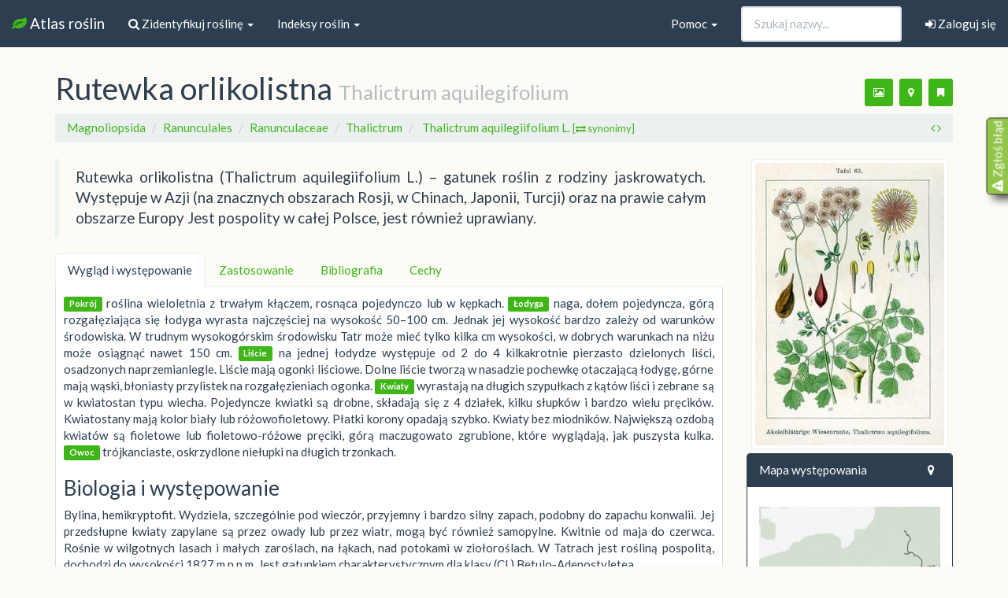

--- FILE ---
content_type: text/html; charset=utf-8
request_url: https://atlas.roslin.pl/plant/8065
body_size: 24458
content:
<!doctype html>
<html lang="pl">
<head>
    <link rel="stylesheet" href="//maxcdn.bootstrapcdn.com/font-awesome/4.5.0/css/font-awesome.min.css">
    <meta name="google-site-verification" content="zAjEl5HnPNnkoi2-M3zMFDA6vCWTuGa5jaySns5u6ug" />
    <link rel="preload" href="/static/fonts/glyphicons-halflings-regular.woff2" as="font">

    <link rel="stylesheet" href="/static/css/bootstrap.min.css">
    <link href="https://static.roslin.pl/static/css/mapbox-gl.css" rel='stylesheet' />
    <link rel="stylesheet" href="https://static.roslin.pl/static/css/my_custom.css">
    <link rel="apple-touch-icon" sizes="57x57" href="/apple-icon-57x57.png">
    <link rel="apple-touch-icon" sizes="60x60" href="/apple-icon-60x60.png">
    <link rel="apple-touch-icon" sizes="72x72" href="/apple-icon-72x72.png">
    <link rel="apple-touch-icon" sizes="76x76" href="/apple-icon-76x76.png">
    <link rel="apple-touch-icon" sizes="114x114" href="/apple-icon-114x114.png">
    <link rel="apple-touch-icon" sizes="120x120" href="/apple-icon-120x120.png">
    <link rel="apple-touch-icon" sizes="144x144" href="/apple-icon-144x144.png">
    <link rel="apple-touch-icon" sizes="152x152" href="/apple-icon-152x152.png">
    <link rel="apple-touch-icon" sizes="180x180" href="/apple-icon-180x180.png">
    <link rel="icon" type="image/png" sizes="192x192"  href="/android-icon-192x192.png">
    <link rel="icon" type="image/png" sizes="32x32" href="/favicon-32x32.png">
    <link rel="icon" type="image/png" sizes="96x96" href="/favicon-96x96.png">
    <link rel="icon" type="image/png" sizes="16x16" href="/favicon-16x16.png">
    <link rel="manifest" href="/manifest.json">
    <meta name="msapplication-TileColor" content="#ffffff">
    <meta name="msapplication-TileImage" content="/ms-icon-144x144.png">
    <meta name="viewport" content="width=device-width, initial-scale=1.0">
    <!--[if lt IE 9]>
      <script src="//oss.maxcdn.com/libs/html5shiv/3.7.0/html5shiv.js"></script>
      <script src="//oss.maxcdn.com/libs/respond.js/1.3.0/respond.min.js"></script>
    <![endif]-->
        
    <script async src="https://pagead2.googlesyndication.com/pagead/js/adsbygoogle.js" type="bc98cf1db726fe2017c05e9d-text/javascript"></script>
    <script type="bc98cf1db726fe2017c05e9d-text/javascript">
          (adsbygoogle = window.adsbygoogle || []).push({
                  google_ad_client: "ca-pub-9208595821795199",
                  enable_page_level_ads: true
                });
    </script>
    
    
<title> Wirtualny atlas roślin: Rutewka orlikolistna / Thalictrum aquilegifolium</title>
<link rel="stylesheet" href="https://static.roslin.pl/static/css/blueimp-gallery.min.css">
<link rel="stylesheet" href="https://static.roslin.pl/static/css/fileinput.min.css">
<link href="https://static.roslin.pl/static/css/mapbox-gl.css" rel='stylesheet' />
<style>
#map { height: 300px; margin-top:10px; margin-bottom:0px;  }
#latest_map { height: 300px; margin-top:0px; margin-right: 1px;margin-bottom:0px;  }
#mapFS { height: 300px; margin-top:0px; margin-right: 1px;margin-bottom:0px;  }
.carousel-indicators li { visibility: hidden; }
</style>


<style>
mark {
    background: none;
    color: #333;
    text-decoration: none;
}
</style>




</head>
<body>
<nav class="navbar navbar-default navbar-fixed-top" style="magin-bottom:5px">
    <div class="container-fluid">
    <!-- Brand and toggle get grouped for better mobile display -->
    <div class="navbar-header">
        <button type="button" class="navbar-toggle collapsed" data-toggle="collapse" data-target="#bs-example-navbar-collapse-2" aria-expanded="false">
            <span class="sr-only">Nawigacja</span>
            <span class="icon-bar"></span>
            <span class="icon-bar"></span>
            <span class="icon-bar"></span>
        </button>
        <a class="navbar-brand" href="/">
            <i class="fa fa-leaf fa-1x text-success"></i> Atlas roślin
        </a>
    </div>

    <div class="collapse navbar-collapse" id="bs-example-navbar-collapse-2">
        <ul class="nav navbar-nav">

            <li class="dropdown">
                <a href="#" class="dropdown-toggle" data-toggle="dropdown" role="button" aria-haspopup="true" aria-expanded="false"><i class="fa fa-search"></i> Zidentyfikuj roślinę <span class="caret"></span></a>
                <ul class="dropdown-menu">
                    <li><a href="/search">
                            <i class="fa fa-search"></i> Zidentyfikuj na podstawie cech</a></li>
                    <li><a href="/rozpoznaj_zdjecie">
                            <i class="fa fa-image"></i> Zidentyfikuj na podstawie zdjęcia</a></li>
                    <li><a href="/nieznane_rosliny/"><i class="fa fa-user"></i> Pomóż innym użytkownikom</a></li>
                </ul>
            </li>
            <li class="dropdown">
                <a href="#" class="dropdown-toggle" data-toggle="dropdown" role="button" aria-haspopup="true" aria-expanded="false">Indeksy roślin <span class="caret"></span></a>
                <ul class="dropdown-menu">
                    <li><a href="/listing/">
                            <i class="fa fa-sort-alpha-asc"></i>
                            Indeks alfabetyczny</a></li>
                    <li><a href="/names_index">
                            <i class="fa fa-sort-alpha-asc"></i>
                            Indeks nazw (tekstowy)</a></li>
                    <li><a href="/taxonomy">
                            <i class="fa fa-cube"></i>
                            Podział taksonomiczny</a></li>
                    <li role="separator" class="divider"></li>

                    <li><a href="/listing/trawowce/">
                            <i class="fa fa-asterisk"></i>
                            Trawowce</a></li>
                    <li><a href="/listing/drzewakrzewy/">
                            <i class="fa fa-tree"></i>
                            Drzewa i krzewy</a></li>
                    <li><a href="/listing/wodne/">
                            <i class="fa fa-caret-square-o-down"></i>
                            Rośliny (nad)wodne</a></li>
                    <li><a href="/listing/lecznicze/">
                            <i class="fa fa-medkit"></i>
                            Rośliny lecznicze</a></li>
                    <li><a href="/listing/trujace/">
                            <i class="fa fa-exclamation-circle"></i>
                            Rośliny trujące</a></li>
                    <li><a href="/listing/jadalne/">
                            <i class="fa fa-spoon"></i>
                            Rośliny jadalne</a></li>
                    <li><a href="/listing/miododajne/">
                            <i class="fa fa-forumbee"></i>
                            Rośliny miododajne</a></li>
                </ul>

            </li>
        </ul>

        
        <ul class="nav navbar-right navbar-nav"><li><a href="/user/sign-in"><i class="fa fa-sign-in"></i> Zaloguj się</a></li></ul>

        

        <form class="navbar-form navbar-right" method="GET" role="search" action="/listing/">
            <div class="form-group">
                <input type="text" autocomplete="off" class="form-control pname" placeholder="Szukaj nazwy..." name="pname" id="search-input">
            </div>
        </form>

        <ul class="nav navbar-nav navbar-right">
            <li class="dropdown">
                <a href="#" class="dropdown-toggle" data-toggle="dropdown" role="button" aria-haspopup="true" aria-expanded="false">Pomoc <span class="caret"></span></a>
                <ul class="dropdown-menu">
                    <!-- <li><a href="/morphology">Morfologia roślin</a></li> -->
                    <li> <a href="/users">Użytkownicy</a> </li>
                    <li role="separator" class="divider"></li>
                    <li><a href="/db_updates">Informacje o serwisie</a></li>
                    <li><a href="/contact">Kontakt</a></li>
                </ul>
            </li>
        </ul>
    </div><!-- /.navbar-collapse -->
</div><!-- /.container-fluid -->
</nav>



<div class="container">

    <h1>
    
    <span id=polname>Rutewka orlikolistna</span> 
    <small>
        Thalictrum aquilegifolium
    
    </small>
    <span class="pull-right">
            <p class="text-center">


    <button class="btn btn-sm btn-success" data-original-title="Dodaj nowe zdjęcia (po zalogowaniu)" data-toggle="tooltip" title="" data-placement="bottom"><i class="fa fa-image"></i></button>
    <button class="btn btn-sm btn-success" data-original-title="Dodaj punkty na mapie występowania (po zalogowaniu)" data-toggle="tooltip" title="" data-placement="bottom" ><i class="fa fa-map-marker"></i></button>
    <button class="btn btn-sm btn-success" data-original-title="Dodaj roślinę do ulubionych (po zalogowaniu)" data-toggle="tooltip" title="" data-placement="bottom"><i class="fa fa-bookmark"></i></button>

</p>
            </span>
</h1>
<ol class="breadcrumb">
    
        
        <li><a href="/listing/all/1/t_class/Magnoliopsida">Magnoliopsida </a></li>
        
    
        
        <li><a href="/listing/all/1/t_order/Ranunculales">Ranunculales </a></li>
        
    
        
        <li><a href="/listing/all/1/t_family/Ranunculaceae">Ranunculaceae </a></li>
        
    
        
        <li><a href="/listing/all/1/t_genus/Thalictrum">Thalictrum </a></li>
        
    
    <li class="active">

        <a  href="#" type="button" data-toggle="collapse" data-target="#collapseSyn" aria-expanded="false" aria-controls="collapseSyn">
                Thalictrum aquilegiifolium L. 
                <small>[<i class="fa fa-exchange"></i> synonimy]</small>
        </a>

    </li>
        <div class="collapse" id="collapseSyn">
        <ul class="list-inline">
        
        <li>
            <span class="badge">
                Thalictrum aquilefifolium
            </span> 
        </li>
        
        </ul>
        </div>

<span class="pull-right">

    <span data-original-title="Poprzednia roślina" data-toggle="tooltip" title="" data-placement="top" > <a href=/plant/8064><i class="fa fa-angle-left"></i></a></span>
    <span data-original-title="Kolejna roślina" data-toggle="tooltip" title="" data-placement="top" > <a href=/plant/8066><i class="fa fa-angle-right"></i></a></span>
</span>
</ol>
    <div class="row">
        <div class="col-md-9">
            <blockquote class="hyphen"><span>Rutewka orlikolistna (Thalictrum aquilegiifolium L.) – gatunek roślin z rodziny jaskrowatych. Występuje w Azji (na znacznych obszarach Rosji, w Chinach, Japonii, Turcji) oraz na prawie całym obszarze Europy Jest pospolity w całej Polsce, jest również uprawiany.</span></blockquote>

            <ul class="nav nav-tabs" role="tablist">

                <li role="presentation" class="active"><a href="#home" role="tab" data-toggle="tab">Wygląd i występowanie</a></li>

                
                <li role="presentation"><a href="#usage" role="tab" data-toggle="tab">Zastosowanie</a></li>
                
                
                
                <li role="presentation"><a href="#bib" role="tab" data-toggle="tab">Bibliografia</a></li>
                <li role="presentation"><a href="#cechy" role="tab" data-toggle="tab">Cechy</a></li>

            </ul>

            <div class="tab-content">
                <div role="tabpanel" class="tab-pane fade active in" id="home">
                    <p class="hyphen">
                    
                    
                    
                     
                        <morfologia_lodyga><span class='label label-success'>Pokrój</span> roślina wieloletnia z trwałym kłączem, rosnąca pojedynczo lub w kępkach.  <span class='label label-success'>Łodyga</span> naga, dołem pojedyncza, górą rozgałęziająca się łodyga wyrasta najczęściej na wysokość 50–100 cm. Jednak jej wysokość bardzo zależy od warunków środowiska. W trudnym wysokogórskim środowisku Tatr może mieć tylko kilka cm wysokości, w dobrych warunkach na niżu może osiągnąć nawet 150 cm.</morfologia_lodyga>
                    
                    
                     
                        <morfologia_liscie><span class='label label-success'>Liście</span> na jednej łodydze występuje od 2 do 4 kilkakrotnie pierzasto dzielonych liści, osadzonych naprzemianlegle. Liście mają ogonki liściowe. Dolne liście tworzą w nasadzie pochewkę otaczającą łodygę, górne mają wąski, błoniasty przylistek na rozgałęzieniach ogonka.</morfologia_liscie>
                    
                    
                     
                        <morfologia_kwiaty><span class='label label-success'>Kwiaty</span> wyrastają na długich szypułkach z kątów liści i zebrane są w kwiatostan typu wiecha. Pojedyncze kwiatki są drobne, składają się z 4 działek, kilku słupków i bardzo wielu pręcików. Kwiatostany mają kolor biały lub różowofioletowy. Płatki korony opadają szybko. Kwiaty bez miodników. Największą ozdobą kwiatów są fioletowe lub fioletowo-różowe pręciki, górą maczugowato zgrubione, które wyglądają, jak puszysta kulka.</morfologia_kwiaty>
                    
                    
                     
                        <morfologia_owoce><span class='label label-success'>Owoc</span> trójkanciaste, oskrzydlone niełupki na długich trzonkach.</morfologia_owoce>
                    
                    
                    
                    
                    
                    
                    
                    </p>
                    
                    <h3>Biologia i występowanie</h3>
                    <p class="hyphen">Bylina, hemikryptofit. Wydziela, szczególnie pod wieczór, przyjemny i bardzo silny zapach, podobny do zapachu konwalii. Jej przedsłupne kwiaty zapylane są przez owady lub przez wiatr, mogą być również samopylne. Kwitnie od maja do czerwca. Rośnie w wilgotnych lasach i małych zaroślach, na łąkach, nad potokami w ziołoroślach. W Tatrach jest rośliną pospolitą, dochodzi do wysokości 1827 m n.p.m. Jest gatunkiem charakterystycznym dla klasy (Cl.) Betulo-Adenostyletea.</p>
                    
                </div>
                <div role="tabpanel" class="tab-pane fade" id="usage">
                    
                    <p class="hyphen">Jest uprawiana jako roślina ozdobna na rabatach. Jest w pełni mrozoodporna, może rosnąć na stanowisku słonecznym lub półcienistym, na przepuszczalnej glebie. Rozmnaża się przez podział rozrośniętych kęp wczesną wiosną lub przez wysiew nasion jesienią. Liści tej rośliny używano dawniej do barwienia wełny na żółto.<br/></p>
                    
                     
                    <p class="hyphen"></p>
                    
                </div>
                
                <div role="tabpanel" class="tab-pane fade" id="cieka">
                     
                    <p class="hyphen"></p>
                    
                </div>

                <div role="tabpanel" class="tab-pane fade" id="bib">
                    <p>Źródło informacji: Wikipedia : wolna encyklopedia [dostęp: 2025-03-31 15:48:47]. Dostępny w internecie: <a href="https://pl.wikipedia.org/w/index.php?oldid=74537226">https://pl.wikipedia.org/w/index.php?oldid=74537226</a>. Główni autorzy artykułu w Wikipedii: <a href="https://tools.wmflabs.org/authors/?oldid=74537226">zobacz listę</a>.</p>
                    <ul>
                        

                        
                    </ul>
                </div>
                <div role="tabpanel" class="tab-pane fade" id="cechy">
                    
                        
                            <ul>
    <li><strong>cechy kwiatów</strong></li><ul>
    <li><strong>pora kwitnienia</strong></li><ul>
    <li><strong>maj</strong></li></ul><ul>
    <li><strong>czerwiec</strong></li></ul></ul><ul>
    <li><strong>barwa kwiatów</strong></li><ul>
    <li><strong>płatki białe</strong></li></ul><ul>
    <li><strong>płatki różowe</strong></li></ul><ul>
    <li><strong>płatki fioletowe</strong></li></ul></ul><ul>
    <li><strong>kwiatostan</strong></li><ul>
    <li><strong>groniasty</strong></li><ul>
    <li><strong>złożony</strong></li><ul>
    <li><strong>wiecha</strong></li></ul></ul></ul></ul></ul>
                        
                            <ul>
    <li><strong>cechy łodygi</strong></li><ul>
    <li><strong>szacowana wysokość łodygi</strong></li><ul>
    <li><strong>od kolana do pasa (60 &lt; x &lt; 100 cm)</strong></li></ul></ul><ul>
    <li><strong>wygląd łodygi</strong></li><ul>
    <li><strong>łodyga gałęzista</strong></li></ul><ul>
    <li><strong>łodyga gładka</strong></li></ul></ul></ul>
                        
                            <ul>
    <li><strong>cechy liści</strong></li><ul>
    <li><strong>ustawienie liści</strong></li><ul>
    <li><strong>naprzemianległe</strong></li></ul></ul></ul>
                        
                            <ul>
    <li><strong>cechy owoców</strong></li><ul>
    <li><strong>powierzchnia owocu</strong></li><ul>
    <li><strong>kanciasta</strong></li></ul></ul></ul>
                        
                            <ul>
    <li><strong>ogólne</strong></li><ul>
    <li><strong>roślina ozdobna</strong></li></ul><ul>
    <li><strong>roślina użytkowa</strong></li></ul><ul>
    <li><strong>bylina</strong></li></ul><ul>
    <li><strong>roślina pospolita</strong></li></ul></ul>
                        
                            <ul>
    <li><strong>siedlisko</strong></li><ul>
    <li><strong>zarośla</strong></li></ul><ul>
    <li><strong>wilgotne lasy</strong></li></ul><ul>
    <li><strong>Tatry</strong></li></ul></ul>
                        
                    
                </div>
            </div>



            <br>&nbsp;
            <div class="row-fluid">
    <div class="col-md-12">
        <div class="grid">
            

                

                
                
                
                
                
                <div class="grid-item">
                    <div class="img-thumbnail">
                             <a href="https://static.roslin.pl/static/plant_photos/1200px/thalictrum/aquilegifolium/b3d4a0b2f327c3d35c75a80502a6fef6bb4a0e70.jpg" data-description=" "  data-gallery data-lic="<a href='https://creativecommons.org/licenses/' target=_blank>CC-BY-SA-2.5,2.0,1.0</a> | <a href='https://creativecommons.org/licenses/' target=_blank>CC-BY-SA-3.0-migrated</a> | <a href='http://www.gnu.org/licenses/fdl.txt' target=_blank>GFDL</a> (<a target=_blank href='http://commons.wikimedia.org/wiki/File:Thalictrum_aquilegifolium_a1.jpg'>źródło</a>)" data-author="Jerzy Opioła" data-fullsize="https://upload.wikimedia.org/wikipedia/commons/c/cd/Thalictrum_aquilegifolium_a1.jpg"> 
                                 <img class="lazyload" 
                                      width=100"
                                      height=75"
                                 data-src="https://static.roslin.pl/static/plant_photos/100px/thalictrum/aquilegifolium/b3d4a0b2f327c3d35c75a80502a6fef6bb4a0e70.jpg" data-original="https://static.roslin.pl/static/plant_photos/100px/thalictrum/aquilegifolium/b3d4a0b2f327c3d35c75a80502a6fef6bb4a0e70.jpg">
                        </a>
                    </div>
                </div>
                

                
                
                
                
                
                <div class="grid-item">
                    <div class="img-thumbnail">
                             <a href="https://static.roslin.pl/static/plant_photos/1200px/thalictrum/aquilegifolium/d7bcb6439bf3c6bc118882b5252d345a15236412.jpg" data-description=" "  data-gallery data-lic="<a href='https://creativecommons.org/licenses/' target=_blank>CC-BY-SA-3.0-migrated</a> | <a href='http://www.gnu.org/licenses/fdl.txt' target=_blank>GFDL</a> (<a target=_blank href='http://commons.wikimedia.org/wiki/File:Thalictrum_aquilegifolium.jpg'>źródło</a>)" data-author="Nieznany. Wysyłający: Σ64" data-fullsize="https://upload.wikimedia.org/wikipedia/commons/e/e0/Thalictrum_aquilegifolium.jpg"> 
                                 <img class="lazyload" 
                                      width=100"
                                      height=133"
                                 data-src="https://static.roslin.pl/static/plant_photos/100px/thalictrum/aquilegifolium/d7bcb6439bf3c6bc118882b5252d345a15236412.jpg" data-original="https://static.roslin.pl/static/plant_photos/100px/thalictrum/aquilegifolium/d7bcb6439bf3c6bc118882b5252d345a15236412.jpg">
                        </a>
                    </div>
                </div>
                

                
                
                
                
                
                <div class="grid-item">
                    <div class="img-thumbnail">
                             <a href="https://static.roslin.pl/static/plant_photos/1200px/thalictrum/aquilegifolium/c6426f80c06cfa48e2decc137eb83a2a1142488d.jpg" data-description=" "  data-gallery data-lic="<a href='https://creativecommons.org/licenses/' target=_blank>CC-BY-SA-4.0</a> (<a target=_blank href='http://commons.wikimedia.org/wiki/File:Thalictrum_aquilegiifolium_MHNT.BOT.2004.0.487.jpg'>źródło</a>)" data-author="<span class='fn value'><a href='http://commons.wikimedia.org/wiki/User:Archaeodontosaurus' title='User:Archaeodontosaurus'>Didier Descouens</a></span>" data-fullsize="https://upload.wikimedia.org/wikipedia/commons/2/26/Thalictrum_aquilegiifolium_MHNT.BOT.2004.0.487.jpg"> 
                                 <img class="lazyload" 
                                      width=100"
                                      height=72"
                                 data-src="https://static.roslin.pl/static/plant_photos/100px/thalictrum/aquilegifolium/c6426f80c06cfa48e2decc137eb83a2a1142488d.jpg" data-original="https://static.roslin.pl/static/plant_photos/100px/thalictrum/aquilegifolium/c6426f80c06cfa48e2decc137eb83a2a1142488d.jpg">
                        </a>
                    </div>
                </div>
                

                
                
                
                
                
                <div class="grid-item">
                    <div class="img-thumbnail">
                             <a href="https://static.roslin.pl/static/plant_photos/1200px/thalictrum/aquilegifolium/7f5edd83941c664c21e93b5412b63d968fece054.jpg" data-description="<div class='description mw-content-ltr ja' dir='ltr' lang='ja' style=''><span class='language ja' title=''><b>日本語:</b></span> カラマツソウ (学名:<i><a href='http://commons.wikimedia.org/wiki/Thalictrum_aquilegifolium' title='Thalictrum aquilegifolium' class='mw-redirect'>Thalictrum aquilegifolium</a></i> var. <i>intermedium</i>)</div>"  data-gallery data-lic="<a href='http://creativecommons.org/licenses/by/3.0/legalcode' target=_blank>CC-BY-3.0</a> | <a href='http://www.gnu.org/licenses/fdl.txt' target=_blank>GFDL</a> (<a target=_blank href='http://commons.wikimedia.org/wiki/File:Thalictrum_aquilegifolium_06.jpg'>źródło</a>)" data-author="<a href='//ja.wikipedia.org/wiki/User:%CE%A364' class='extiw' title='ja:User:Σ64'>Σ64</a>" data-fullsize="https://upload.wikimedia.org/wikipedia/commons/e/eb/Thalictrum_aquilegifolium_06.jpg"> 
                                 <img class="lazyload" 
                                      width=100"
                                      height=66"
                                 data-src="https://static.roslin.pl/static/plant_photos/100px/thalictrum/aquilegifolium/7f5edd83941c664c21e93b5412b63d968fece054.jpg" data-original="https://static.roslin.pl/static/plant_photos/100px/thalictrum/aquilegifolium/7f5edd83941c664c21e93b5412b63d968fece054.jpg">
                        </a>
                    </div>
                </div>
                

                
                
                
                
                
                <div class="grid-item">
                    <div class="img-thumbnail">
                             <a href="https://static.roslin.pl/static/plant_photos/1200px/thalictrum/aquilegifolium/adc14847a97f78b1b2ae63f82291bfb8ae42b055.jpg" data-description="<a href='http://commons.wikimedia.org/wiki/Thalictrum_aquilegiifolium' title='Thalictrum aquilegiifolium'>Thalictrum aquilegifolium</a></p>
<div class='description mw-content-ltr en' dir='ltr' lang='en' style=''><span class='language en' title=''><b>English:</b></span> French Meadow-rue</div>
<p>Royal Botanic Garden Edinburgh: Accession number <a rel='nofollow' class='external text' href='http://elmer.rbge.org.uk/bgbase/livcol/bgbaselivcol.php?cfg=bgbase/livcol/bgbaseacc.cfg&amp;acc__num=19781984'>1978.1984 A</a>"  data-gallery data-lic="<a href='https://creativecommons.org/licenses/' target=_blank>CC-BY-SA-3.0</a> (<a target=_blank href='http://commons.wikimedia.org/wiki/File:Thalictrum_aquilegifolium,_RBGE_2010,_3.jpg'>źródło</a>)" data-author="<a href='http://commons.wikimedia.org/wiki/User:Lokal_Profil' title='User:Lokal Profil'>Lokal_Profil</a>" data-fullsize="https://upload.wikimedia.org/wikipedia/commons/d/d7/Thalictrum_aquilegifolium%2C_RBGE_2010%2C_3.jpg"> 
                                 <img class="lazyload" 
                                      width=100"
                                      height=75"
                                 data-src="https://static.roslin.pl/static/plant_photos/100px/thalictrum/aquilegifolium/adc14847a97f78b1b2ae63f82291bfb8ae42b055.jpg" data-original="https://static.roslin.pl/static/plant_photos/100px/thalictrum/aquilegifolium/adc14847a97f78b1b2ae63f82291bfb8ae42b055.jpg">
                        </a>
                    </div>
                </div>
                

                
                
                
                
                
                <div class="grid-item">
                    <div class="img-thumbnail">
                             <a href="https://static.roslin.pl/static/plant_photos/1200px/thalictrum/aquilegifolium/c7ed61af44cf4c1aab772a73f49a601485fb5085.jpg" data-description="<div class='description mw-content-ltr de' dir='ltr' lang='de' style=''><span class='language de' title='Deutsch'><b>Deutsch:</b></span> Akeleiblättrige Wiesenraute (Thalictrum aquilegiifolium, Ranunculaceae); Gasterntal, Berner Oberland, Schweiz</div>
<div class='description mw-content-ltr en' dir='ltr' lang='en' style=''><span class='language en' title=''><b>English:</b></span> Thalictrum aquilegiifolium (Ranunculaceae); Gasterntal, Canton Bern, Switzerland</div>"  data-gallery data-lic="<a href='https://creativecommons.org/licenses/' target=_blank>CC-BY-SA-4.0</a> (<a target=_blank href='http://commons.wikimedia.org/wiki/File:Thalictrum_aquilegiifolium_flower2.jpg'>źródło</a>)" data-author="<a href='http://commons.wikimedia.org/wiki/User:MurielBendel' title='User:MurielBendel'>MurielBendel</a>" data-fullsize="https://upload.wikimedia.org/wikipedia/commons/4/4e/Thalictrum_aquilegiifolium_flower2.jpg"> 
                                 <img class="lazyload" 
                                      width=100"
                                      height=75"
                                 data-src="https://static.roslin.pl/static/plant_photos/100px/thalictrum/aquilegifolium/c7ed61af44cf4c1aab772a73f49a601485fb5085.jpg" data-original="https://static.roslin.pl/static/plant_photos/100px/thalictrum/aquilegifolium/c7ed61af44cf4c1aab772a73f49a601485fb5085.jpg">
                        </a>
                    </div>
                </div>
                

                
                
                
                
                
                <div class="grid-item">
                    <div class="img-thumbnail">
                             <a href="https://static.roslin.pl/static/plant_photos/1200px/thalictrum/aquilegifolium/7393e170aa9db7e7c1816754bc833653efbed944.jpg" data-description="<div class='description mw-content-ltr ja' dir='ltr' lang='ja' style=''><span class='language ja' title=''><b>日本語:</b></span> <a href='//ja.wikipedia.org/wiki/%E3%82%AB%E3%83%A9%E3%83%9E%E3%83%84%E3%82%BD%E3%82%A6' class='extiw' title='ja:カラマツソウ'>カラマツソウ</a>（落葉松草、唐松草、学名：<i>Thalictrum aquilegiifolium</i> L. var. <i>intermedium</i> Nakai ）、<a href='//ja.wikipedia.org/wiki/%E4%BC%8A%E5%90%B9%E5%B1%B1' class='extiw' title='ja:伊吹山'>伊吹山</a>（岐阜県揖斐川町）にて</div>
<div class='description mw-content-ltr en' dir='ltr' lang='en' style=''><span class='language en' title=''><b>English:</b></span> <i>Thalictrum aquilegiifolium</i> var. <i>intermedium</i>, Mount Ibuki, Ibigawa, Gifu prefecture, Japan.</div>"  data-gallery data-lic="<a href='https://creativecommons.org/licenses/' target=_blank>CC-BY-SA-4.0</a> (<a target=_blank href='http://commons.wikimedia.org/wiki/File:Thalictrum_aquilegiifolium_var._intermedium_(flower_s6).JPG'>źródło</a>)" data-author="<a href='http://commons.wikimedia.org/wiki/User:Alpsdake' title='User:Alpsdake'>Alpsdake</a>" data-fullsize="https://upload.wikimedia.org/wikipedia/commons/4/4c/Thalictrum_aquilegiifolium_var._intermedium_%28flower_s6%29.JPG"> 
                                 <img class="lazyload" 
                                      width=100"
                                      height=96"
                                 data-src="https://static.roslin.pl/static/plant_photos/100px/thalictrum/aquilegifolium/7393e170aa9db7e7c1816754bc833653efbed944.jpg" data-original="https://static.roslin.pl/static/plant_photos/100px/thalictrum/aquilegifolium/7393e170aa9db7e7c1816754bc833653efbed944.jpg">
                        </a>
                    </div>
                </div>
                

                
                
                
                
                
                <div class="grid-item">
                    <div class="img-thumbnail">
                             <a href="https://static.roslin.pl/static/plant_photos/1200px/thalictrum/aquilegifolium/f85bf94244f5d80d086b44ef0b055c74ebf4b3f1.jpg" data-description="Flowers of <i><a href='http://commons.wikimedia.org/wiki/Thalictrum_aquilegiifolium' title='Thalictrum aquilegiifolium'>Thalictrum aquilegiifolium</a></i>. Moscow region, Russia."  data-gallery data-lic="<a href='https://creativecommons.org/licenses/' target=_blank>CC-BY-SA-3.0</a> | <a href='http://www.gnu.org/licenses/fdl.txt' target=_blank>GFDL</a> (<a target=_blank href='http://commons.wikimedia.org/wiki/File:Thalictrum_aquilegiifolium20110612_173.jpg'>źródło</a>)" data-author="<a href='http://commons.wikimedia.org/wiki/User:Bff' title='User:Bff'>Bff</a>" data-fullsize="https://upload.wikimedia.org/wikipedia/commons/d/da/Thalictrum_aquilegiifolium20110612_173.jpg"> 
                                 <img class="lazyload" 
                                      width=100"
                                      height=75"
                                 data-src="https://static.roslin.pl/static/plant_photos/100px/thalictrum/aquilegifolium/f85bf94244f5d80d086b44ef0b055c74ebf4b3f1.jpg" data-original="https://static.roslin.pl/static/plant_photos/100px/thalictrum/aquilegifolium/f85bf94244f5d80d086b44ef0b055c74ebf4b3f1.jpg">
                        </a>
                    </div>
                </div>
                

                
                
                
                
                
                <div class="grid-item">
                    <div class="img-thumbnail">
                             <a href="https://static.roslin.pl/static/plant_photos/1200px/thalictrum/aquilegifolium/a4ccb4bf9eeb6f1bed98345ab7f328b4baf9f532.jpg" data-description="<a href='http://commons.wikimedia.org/wiki/Thalictrum_aquilegiifolium' title='Thalictrum aquilegiifolium'>Thalictrum aquilegifolium</a></p>
<div class='description mw-content-ltr en' dir='ltr' lang='en' style=''><span class='language en' title=''><b>English:</b></span> French Meadow-rue</div>
<p>Royal Botanic Garden Edinburgh: Accession number <a rel='nofollow' class='external text' href='http://elmer.rbge.org.uk/bgbase/livcol/bgbaselivcol.php?cfg=bgbase/livcol/bgbaseacc.cfg&amp;acc__num=19781984'>1978.1984 A</a>"  data-gallery data-lic="<a href='https://creativecommons.org/licenses/' target=_blank>CC-BY-SA-3.0</a> (<a target=_blank href='http://commons.wikimedia.org/wiki/File:Thalictrum_aquilegifolium,_RBGE_2010,_2.jpg'>źródło</a>)" data-author="<a href='http://commons.wikimedia.org/wiki/User:Lokal_Profil' title='User:Lokal Profil'>Lokal_Profil</a>" data-fullsize="https://upload.wikimedia.org/wikipedia/commons/5/51/Thalictrum_aquilegifolium%2C_RBGE_2010%2C_2.jpg"> 
                                 <img class="lazyload" 
                                      width=100"
                                      height=75"
                                 data-src="https://static.roslin.pl/static/plant_photos/100px/thalictrum/aquilegifolium/a4ccb4bf9eeb6f1bed98345ab7f328b4baf9f532.jpg" data-original="https://static.roslin.pl/static/plant_photos/100px/thalictrum/aquilegifolium/a4ccb4bf9eeb6f1bed98345ab7f328b4baf9f532.jpg">
                        </a>
                    </div>
                </div>
                

                
                
                
                
                
                <div class="grid-item">
                    <div class="img-thumbnail">
                             <a href="https://static.roslin.pl/static/plant_photos/1200px/thalictrum/aquilegifolium/885e4e86f0a9a9b6f1d1d2fa75cf81dd6cd47dbd.jpg" data-description="<div class='description mw-content-ltr ja' dir='ltr' lang='ja' style=''><span class='language ja' title=''><b>日本語:</b></span> カラマツソウ (学名:<i>Thalictrum aquilegiifolium</i> var. <i>intermedium</i>)</div>"  data-gallery data-lic="<a href='https://creativecommons.org/licenses/' target=_blank>CC-BY-SA-3.0-migrated</a> | <a href='http://www.gnu.org/licenses/fdl.txt' target=_blank>GFDL</a> (<a target=_blank href='http://commons.wikimedia.org/wiki/File:Thalictrum_aquilegifolium_03.jpg'>źródło</a>)" data-author="<a href='http://commons.wikimedia.org/wiki/User:%CE%A364' title='User:Σ64'>Σ64</a> (<a href='http://commons.wikimedia.org/wiki/User_talk:%CE%A364' title='User talk:Σ64'>talk</a>)" data-fullsize="https://upload.wikimedia.org/wikipedia/commons/c/ca/Thalictrum_aquilegifolium_03.jpg"> 
                                 <img class="lazyload" 
                                      width=100"
                                      height=100"
                                 data-src="https://static.roslin.pl/static/plant_photos/100px/thalictrum/aquilegifolium/885e4e86f0a9a9b6f1d1d2fa75cf81dd6cd47dbd.jpg" data-original="https://static.roslin.pl/static/plant_photos/100px/thalictrum/aquilegifolium/885e4e86f0a9a9b6f1d1d2fa75cf81dd6cd47dbd.jpg">
                        </a>
                    </div>
                </div>
                

                
                
                
                
                
                <div class="grid-item">
                    <div class="img-thumbnail">
                             <a href="https://static.roslin.pl/static/plant_photos/1200px/thalictrum/aquilegifolium/e79d3d9834f1222d93d786ebce206b880fc493a9.jpg" data-description="<div class='description mw-content-ltr ja' dir='ltr' lang='ja' style=''><span class='language ja' title=''><b>日本語:</b></span> <a href='//ja.wikipedia.org/wiki/%E3%82%AB%E3%83%A9%E3%83%9E%E3%83%84%E3%82%BD%E3%82%A6' class='extiw' title='ja:カラマツソウ'>カラマツソウ</a>（落葉松草、唐松草、学名：<i>Thalictrum aquilegiifolium</i> L. var. <i>intermedium</i> Nakai ）、<a href='//ja.wikipedia.org/wiki/%E8%83%BD%E9%83%B7%E7%99%BD%E5%B1%B1' class='extiw' title='ja:能郷白山'>能郷白山</a>（両白山地）にて</div>
<div class='description mw-content-ltr en' dir='ltr' lang='en' style=''><span class='language en' title=''><b>English:</b></span> <i>Thalictrum aquilegiifolium</i> var. <i>intermedium</i> in Mount Nōgōhaku, Ryōhaku Mountains, Japan.</div>"  data-gallery data-lic="<a href='https://creativecommons.org/licenses/' target=_blank>CC-BY-SA-4.0</a> (<a target=_blank href='http://commons.wikimedia.org/wiki/File:Thalictrum_aquilegiifolium_var._intermedium_(bud_s5).JPG'>źródło</a>)" data-author="<a href='http://commons.wikimedia.org/wiki/User:Alpsdake' title='User:Alpsdake'>Alpsdake</a>" data-fullsize="https://upload.wikimedia.org/wikipedia/commons/e/e8/Thalictrum_aquilegiifolium_var._intermedium_%28bud_s5%29.JPG"> 
                                 <img class="lazyload" 
                                      width=100"
                                      height=87"
                                 data-src="https://static.roslin.pl/static/plant_photos/100px/thalictrum/aquilegifolium/e79d3d9834f1222d93d786ebce206b880fc493a9.jpg" data-original="https://static.roslin.pl/static/plant_photos/100px/thalictrum/aquilegifolium/e79d3d9834f1222d93d786ebce206b880fc493a9.jpg">
                        </a>
                    </div>
                </div>
                

                
                
                
                
                
                <div class="grid-item">
                    <div class="img-thumbnail">
                             <a href="https://static.roslin.pl/static/plant_photos/1200px/thalictrum/aquilegifolium/c8c04c27f0fb7d16b45554d48d2d0b660b0329d0.jpg" data-description="<div class='description mw-content-ltr ja' dir='ltr' lang='ja' style=''><span class='language ja' title=''><b>日本語:</b></span> <a href='//ja.wikipedia.org/wiki/%E3%82%AB%E3%83%A9%E3%83%9E%E3%83%84%E3%82%BD%E3%82%A6' class='extiw' title='ja:カラマツソウ'>カラマツソウ</a>（落葉松草、唐松草、学名：<i>Thalictrum aquilegiifolium</i> L. var. <i>intermedium</i> Nakai ）、<a href='//ja.wikipedia.org/wiki/%E4%BC%8A%E5%90%B9%E5%B1%B1' class='extiw' title='ja:伊吹山'>伊吹山</a>（岐阜県揖斐川町）にて</div>
<div class='description mw-content-ltr en' dir='ltr' lang='en' style=''><span class='language en' title=''><b>English:</b></span> <i>Thalictrum aquilegiifolium</i> var. <i>intermedium</i>, in Mount Ibuki, Ibigawa, Gifu prefecture, Japan.</div>"  data-gallery data-lic="<a href='https://creativecommons.org/licenses/' target=_blank>CC-BY-SA-4.0</a> (<a target=_blank href='http://commons.wikimedia.org/wiki/File:Thalictrum_aquilegiifolium_var._intermedium_(Mount_Ibuki_s2).JPG'>źródło</a>)" data-author="<a href='http://commons.wikimedia.org/wiki/User:Alpsdake' title='User:Alpsdake'>Alpsdake</a>" data-fullsize="https://upload.wikimedia.org/wikipedia/commons/b/b5/Thalictrum_aquilegiifolium_var._intermedium_%28Mount_Ibuki_s2%29.JPG"> 
                                 <img class="lazyload" 
                                      width=100"
                                      height=71"
                                 data-src="https://static.roslin.pl/static/plant_photos/100px/thalictrum/aquilegifolium/c8c04c27f0fb7d16b45554d48d2d0b660b0329d0.jpg" data-original="https://static.roslin.pl/static/plant_photos/100px/thalictrum/aquilegifolium/c8c04c27f0fb7d16b45554d48d2d0b660b0329d0.jpg">
                        </a>
                    </div>
                </div>
                

                
                
                
                
                
                <div class="grid-item">
                    <div class="img-thumbnail">
                             <a href="https://static.roslin.pl/static/plant_photos/1200px/thalictrum/aquilegifolium/01983641e24b330aabc1be5662e42b0b4db5e059.jpg" data-description="<div class='description mw-content-ltr ja' dir='ltr' lang='ja' style=''><span class='language ja' title=''><b>日本語:</b></span> <a href='//ja.wikipedia.org/wiki/%E3%82%AB%E3%83%A9%E3%83%9E%E3%83%84%E3%82%BD%E3%82%A6' class='extiw' title='ja:カラマツソウ'>カラマツソウ</a>（落葉松草、唐松草、学名：<i>Thalictrum aquilegiifolium</i> L. var. <i>intermedium</i> Nakai ）、<a href='//ja.wikipedia.org/wiki/%E7%99%BD%E5%B1%B1' class='extiw' title='ja:白山'>白山</a>（石川県白山市）にて</div>
<div class='description mw-content-ltr en' dir='ltr' lang='en' style=''><span class='language en' title=''><b>English:</b></span> <i>Thalictrum aquilegiifolium</i> var. <i>intermedium</i>, Mount Haku, Hakusan, Ishikawa prefecture, Japan.</div>"  data-gallery data-lic="<a href='https://creativecommons.org/licenses/' target=_blank>CC-BY-SA-4.0</a> (<a target=_blank href='http://commons.wikimedia.org/wiki/File:Thalictrum_aquilegiifolium_var._intermedium_(flower_s3).JPG'>źródło</a>)" data-author="<a href='http://commons.wikimedia.org/wiki/User:Alpsdake' title='User:Alpsdake'>Alpsdake</a>" data-fullsize="https://upload.wikimedia.org/wikipedia/commons/0/0f/Thalictrum_aquilegiifolium_var._intermedium_%28flower_s3%29.JPG"> 
                                 <img class="lazyload" 
                                      width=100"
                                      height=75"
                                 data-src="https://static.roslin.pl/static/plant_photos/100px/thalictrum/aquilegifolium/01983641e24b330aabc1be5662e42b0b4db5e059.jpg" data-original="https://static.roslin.pl/static/plant_photos/100px/thalictrum/aquilegifolium/01983641e24b330aabc1be5662e42b0b4db5e059.jpg">
                        </a>
                    </div>
                </div>
                

                
                
                
                
                
                <div class="grid-item">
                    <div class="img-thumbnail">
                             <a href="https://static.roslin.pl/static/plant_photos/1200px/thalictrum/aquilegifolium/68d7068d738552b82cb0d1168436d8719b8ec020.jpg" data-description="<div class='description mw-content-ltr ja' dir='ltr' lang='ja' style=''><span class='language ja' title=''><b>日本語:</b></span> <a href='//ja.wikipedia.org/wiki/%E3%82%AB%E3%83%A9%E3%83%9E%E3%83%84%E3%82%BD%E3%82%A6' class='extiw' title='ja:カラマツソウ'>カラマツソウ</a>（落葉松草、唐松草、学名：<i>Thalictrum aquilegiifolium</i> L. var. <i>intermedium</i> Nakai ）、<a href='//ja.wikipedia.org/wiki/%E4%BC%8A%E5%90%B9%E5%B1%B1' class='extiw' title='ja:伊吹山'>伊吹山</a>（滋賀県米原市）にて</div>
<div class='description mw-content-ltr en' dir='ltr' lang='en' style=''><span class='language en' title=''><b>English:</b></span> <i>Thalictrum aquilegiifolium</i> var. <i>intermedium</i>, in Mount Ibuki, Maibara, Shiga prefecture, Japan.</div>"  data-gallery data-lic="<a href='https://creativecommons.org/licenses/' target=_blank>CC-BY-SA-4.0</a> (<a target=_blank href='http://commons.wikimedia.org/wiki/File:Thalictrum_aquilegiifolium_var._intermedium_(Mount_Ibuki).JPG'>źródło</a>)" data-author="<a href='http://commons.wikimedia.org/wiki/User:Alpsdake' title='User:Alpsdake'>Alpsdake</a>" data-fullsize="https://upload.wikimedia.org/wikipedia/commons/8/89/Thalictrum_aquilegiifolium_var._intermedium_%28Mount_Ibuki%29.JPG"> 
                                 <img class="lazyload" 
                                      width=100"
                                      height=53"
                                 data-src="https://static.roslin.pl/static/plant_photos/100px/thalictrum/aquilegifolium/68d7068d738552b82cb0d1168436d8719b8ec020.jpg" data-original="https://static.roslin.pl/static/plant_photos/100px/thalictrum/aquilegifolium/68d7068d738552b82cb0d1168436d8719b8ec020.jpg">
                        </a>
                    </div>
                </div>
                

                
                
                
                
                
                <div class="grid-item">
                    <div class="img-thumbnail">
                             <a href="https://static.roslin.pl/static/plant_photos/1200px/thalictrum/aquilegifolium/8fddc1c4e45fb88fcee05b1d5d9d0e760bfcb1a0.jpg" data-description="Illustration of <i><a href='http://commons.wikimedia.org/wiki/Thalictrum_aquilegifolium' title='Thalictrum aquilegifolium' class='mw-redirect'>Thalictrum aquilegifolium</a></i>.<br />"  data-gallery data-lic="<a href='#' target=_blank>CC-PD-Mark</a> | <a href='#' target=_blank>PD Old</a> (<a target=_blank href='http://commons.wikimedia.org/wiki/File:Thalictrum_aquilegifoliumAH.jpg'>źródło</a>)" data-author="<a href='//en.wikipedia.org/wiki/John_Sims' class='extiw' title='en:John Sims'>John Sims</a>" data-fullsize="https://upload.wikimedia.org/wikipedia/commons/e/e2/Thalictrum_aquilegifoliumAH.jpg"> 
                                 <img class="lazyload" 
                                      width=100"
                                      height=140"
                                 data-src="https://static.roslin.pl/static/plant_photos/100px/thalictrum/aquilegifolium/8fddc1c4e45fb88fcee05b1d5d9d0e760bfcb1a0.jpg" data-original="https://static.roslin.pl/static/plant_photos/100px/thalictrum/aquilegifolium/8fddc1c4e45fb88fcee05b1d5d9d0e760bfcb1a0.jpg">
                        </a>
                    </div>
                </div>
                

                
                
                
                
                
                <div class="grid-item">
                    <div class="img-thumbnail">
                             <a href="https://static.roslin.pl/static/plant_photos/1200px/thalictrum/aquilegifolium/906065a3852d2c0fb848abefc398b31f43e354f4.jpg" data-description="<div class='description mw-content-ltr ja' dir='ltr' lang='ja' style=''><span class='language ja' title=''><b>日本語:</b></span> <a href='//ja.wikipedia.org/wiki/%E3%82%AB%E3%83%A9%E3%83%9E%E3%83%84%E3%82%BD%E3%82%A6' class='extiw' title='ja:カラマツソウ'>カラマツソウ</a>（落葉松草、唐松草、学名：<i>Thalictrum aquilegiifolium</i> L. var. <i>intermedium</i> Nakai ）、<a href='//ja.wikipedia.org/wiki/%E7%99%BD%E5%B1%B1' class='extiw' title='ja:白山'>白山</a>（石川県白山市）にて</div>
<div class='description mw-content-ltr en' dir='ltr' lang='en' style=''><span class='language en' title=''><b>English:</b></span> <i>Thalictrum aquilegiifolium</i> var. <i>intermedium</i>, Mount Haku, Hakusan, Ishikawa prefecture, Japan.</div>"  data-gallery data-lic="<a href='https://creativecommons.org/licenses/' target=_blank>CC-BY-SA-4.0</a> (<a target=_blank href='http://commons.wikimedia.org/wiki/File:Thalictrum_aquilegiifolium_var._intermedium_(bud_s4).JPG'>źródło</a>)" data-author="<a href='http://commons.wikimedia.org/wiki/User:Alpsdake' title='User:Alpsdake'>Alpsdake</a>" data-fullsize="https://upload.wikimedia.org/wikipedia/commons/b/b2/Thalictrum_aquilegiifolium_var._intermedium_%28bud_s4%29.JPG"> 
                                 <img class="lazyload" 
                                      width=100"
                                      height=66"
                                 data-src="https://static.roslin.pl/static/plant_photos/100px/thalictrum/aquilegifolium/906065a3852d2c0fb848abefc398b31f43e354f4.jpg" data-original="https://static.roslin.pl/static/plant_photos/100px/thalictrum/aquilegifolium/906065a3852d2c0fb848abefc398b31f43e354f4.jpg">
                        </a>
                    </div>
                </div>
                

                
                
                
                
                
                <div class="grid-item">
                    <div class="img-thumbnail">
                             <a href="https://static.roslin.pl/static/plant_photos/1200px/thalictrum/aquilegifolium/8c1a76707bf9aa5ff1824a1f75c8329c2593a9e6.jpg" data-description="<div class='description mw-content-ltr ja' dir='ltr' lang='ja' style=''><span class='language ja' title=''><b>日本語:</b></span> <a href='//ja.wikipedia.org/wiki/%E3%82%AB%E3%83%A9%E3%83%9E%E3%83%84%E3%82%BD%E3%82%A6' class='extiw' title='ja:カラマツソウ'>カラマツソウ</a>（落葉松草、唐松草、学名：<i>Thalictrum aquilegiifolium</i> L. var. <i>intermedium</i> Nakai ）、<a href='//ja.wikipedia.org/wiki/%E7%99%BD%E5%B1%B1' class='extiw' title='ja:白山'>白山</a>（岐阜県白川村）にて</div>
<div class='description mw-content-ltr en' dir='ltr' lang='en' style=''><span class='language en' title=''><b>English:</b></span> <i>Thalictrum aquilegiifolium</i> var. <i>intermedium</i>, Mount Haku, Shirakawa, Gifu prefecture, Japan.</div>"  data-gallery data-lic="<a href='https://creativecommons.org/licenses/' target=_blank>CC-BY-SA-4.0</a> (<a target=_blank href='http://commons.wikimedia.org/wiki/File:Thalictrum_aquilegiifolium_var._intermedium_(flower_s5).JPG'>źródło</a>)" data-author="<a href='http://commons.wikimedia.org/wiki/User:Alpsdake' title='User:Alpsdake'>Alpsdake</a>" data-fullsize="https://upload.wikimedia.org/wikipedia/commons/4/4a/Thalictrum_aquilegiifolium_var._intermedium_%28flower_s5%29.JPG"> 
                                 <img class="lazyload" 
                                      width=100"
                                      height=100"
                                 data-src="https://static.roslin.pl/static/plant_photos/100px/thalictrum/aquilegifolium/8c1a76707bf9aa5ff1824a1f75c8329c2593a9e6.jpg" data-original="https://static.roslin.pl/static/plant_photos/100px/thalictrum/aquilegifolium/8c1a76707bf9aa5ff1824a1f75c8329c2593a9e6.jpg">
                        </a>
                    </div>
                </div>
                

                
                
                
                
                
                <div class="grid-item">
                    <div class="img-thumbnail">
                             <a href="https://static.roslin.pl/static/plant_photos/1200px/thalictrum/aquilegifolium/1951dbfc04f55684725a554b5fac8508f1dfb5b0.jpg" data-description="<div class='description mw-content-ltr ja' dir='ltr' lang='ja' style=''><span class='language ja' title=''><b>日本語:</b></span> <a href='//ja.wikipedia.org/wiki/%E3%82%AB%E3%83%A9%E3%83%9E%E3%83%84%E3%82%BD%E3%82%A6' class='extiw' title='ja:カラマツソウ'>カラマツソウ</a>（落葉松草、唐松草、学名：<i>Thalictrum aquilegiifolium</i> L. var. <i>intermedium</i> Nakai ）、<a href='//ja.wikipedia.org/wiki/%E7%99%BD%E5%B1%B1' class='extiw' title='ja:白山'>白山</a>（石川県白山市）にて</div>
<div class='description mw-content-ltr en' dir='ltr' lang='en' style=''><span class='language en' title=''><b>English:</b></span> <i>Thalictrum aquilegiifolium</i> var. <i>intermedium</i>, in Mount Haku, Hakusan, Ishikawa prefecture, Japan.</div>"  data-gallery data-lic="<a href='https://creativecommons.org/licenses/' target=_blank>CC-BY-SA-4.0</a> (<a target=_blank href='http://commons.wikimedia.org/wiki/File:Thalictrum_aquilegiifolium_var._intermedium_(Mount_Haku).JPG'>źródło</a>)" data-author="<a href='http://commons.wikimedia.org/wiki/User:Alpsdake' title='User:Alpsdake'>Alpsdake</a>" data-fullsize="https://upload.wikimedia.org/wikipedia/commons/1/12/Thalictrum_aquilegiifolium_var._intermedium_%28Mount_Haku%29.JPG"> 
                                 <img class="lazyload" 
                                      width=100"
                                      height=135"
                                 data-src="https://static.roslin.pl/static/plant_photos/100px/thalictrum/aquilegifolium/1951dbfc04f55684725a554b5fac8508f1dfb5b0.jpg" data-original="https://static.roslin.pl/static/plant_photos/100px/thalictrum/aquilegifolium/1951dbfc04f55684725a554b5fac8508f1dfb5b0.jpg">
                        </a>
                    </div>
                </div>
                

                
                
                
                
                
                <div class="grid-item">
                    <div class="img-thumbnail">
                             <a href="https://static.roslin.pl/static/plant_photos/1200px/thalictrum/aquilegifolium/fd1d07b4fab68ee72498e5907c4659ceea4e9754.jpg" data-description="<a href='http://commons.wikimedia.org/wiki/Thalictrum_aquilegifolium' title='Thalictrum aquilegifolium' class='mw-redirect'>Thalictrum aquilegifolium</a> 'Niveum'"  data-gallery data-lic="<a href='http://creativecommons.org/licenses/by/2.5/legalcode' target=_blank>CC-BY-2.5</a> | <a href='https://creativecommons.org/licenses/' target=_blank>CC-BY-SA-3.0-migrated</a> | <a href='http://www.gnu.org/licenses/fdl.txt' target=_blank>GFDL</a> (<a target=_blank href='http://commons.wikimedia.org/wiki/File:Thalictrum_aquilegifolium_Niveum1UME.jpg'>źródło</a>)" data-author="<a href='http://commons.wikimedia.org/wiki/User:Epibase' title='User:Epibase'>Epibase</a>" data-fullsize="https://upload.wikimedia.org/wikipedia/commons/4/45/Thalictrum_aquilegifolium_Niveum1UME.jpg"> 
                                 <img class="lazyload" 
                                      width=100"
                                      height=133"
                                 data-src="https://static.roslin.pl/static/plant_photos/100px/thalictrum/aquilegifolium/fd1d07b4fab68ee72498e5907c4659ceea4e9754.jpg" data-original="https://static.roslin.pl/static/plant_photos/100px/thalictrum/aquilegifolium/fd1d07b4fab68ee72498e5907c4659ceea4e9754.jpg">
                        </a>
                    </div>
                </div>
                

                
                
                
                
                
                <div class="grid-item">
                    <div class="img-thumbnail">
                             <a href="https://static.roslin.pl/static/plant_photos/1200px/thalictrum/aquilegifolium/5464a0b7fc9f3760d5a329ddbd111b6719833ef6.jpg" data-description="<div class='description mw-content-ltr ja' dir='ltr' lang='ja' style=''><span class='language ja' title=''><b>日本語:</b></span> <a href='//ja.wikipedia.org/wiki/%E3%82%AB%E3%83%A9%E3%83%9E%E3%83%84%E3%82%BD%E3%82%A6' class='extiw' title='ja:カラマツソウ'>カラマツソウ</a>の花（落葉松草、唐松草、学名：<i>Thalictrum aquilegiifolium</i> L. var. <i>intermedium</i> Nakai ）、金草岳（岐阜県揖斐川町）にて</div>
<div class='description mw-content-ltr en' dir='ltr' lang='en' style=''><span class='language en' title=''><b>English:</b></span> <i>Thalictrum aquilegiifolium</i> var. <i>intermedium</i>, Mount Kanakusa, Ibigawa, Gifu prefecture, Japan.</div>"  data-gallery data-lic="<a href='https://creativecommons.org/licenses/' target=_blank>CC-BY-SA-4.0</a> (<a target=_blank href='http://commons.wikimedia.org/wiki/File:Thalictrum_aquilegiifolium_var._intermedium_(flower_with_note).JPG'>źródło</a>)" data-author="<a href='http://commons.wikimedia.org/wiki/User:Alpsdake' title='User:Alpsdake'>Alpsdake</a>" data-fullsize="https://upload.wikimedia.org/wikipedia/commons/5/51/Thalictrum_aquilegiifolium_var._intermedium_%28flower_with_note%29.JPG"> 
                                 <img class="lazyload" 
                                      width=99"
                                      height=99"
                                 data-src="https://static.roslin.pl/static/plant_photos/100px/thalictrum/aquilegifolium/5464a0b7fc9f3760d5a329ddbd111b6719833ef6.jpg" data-original="https://static.roslin.pl/static/plant_photos/100px/thalictrum/aquilegifolium/5464a0b7fc9f3760d5a329ddbd111b6719833ef6.jpg">
                        </a>
                    </div>
                </div>
                

                
                
                
                
                
                <div class="grid-item">
                    <div class="img-thumbnail">
                             <a href="https://static.roslin.pl/static/plant_photos/1200px/thalictrum/aquilegifolium/5128fafada6fed999a86df67b63c449ba5abb9ab.jpg" data-description="<div class='description mw-content-ltr ja' dir='ltr' lang='ja' style=''><span class='language ja' title=''><b>日本語:</b></span> カラマツソウ (学名:<i><a href='http://commons.wikimedia.org/wiki/Thalictrum_aquilegifolium' title='Thalictrum aquilegifolium' class='mw-redirect'>Thalictrum aquilegifolium</a></i> var. <i>intermedium</i>)</div>"  data-gallery data-lic="<a href='http://creativecommons.org/licenses/by/3.0/legalcode' target=_blank>CC-BY-3.0</a> | <a href='http://www.gnu.org/licenses/fdl.txt' target=_blank>GFDL</a> (<a target=_blank href='http://commons.wikimedia.org/wiki/File:Thalictrum_aquilegifolium_07.jpg'>źródło</a>)" data-author="<a href='//ja.wikipedia.org/wiki/User:%CE%A364' class='extiw' title='ja:User:Σ64'>Σ64</a>" data-fullsize="https://upload.wikimedia.org/wikipedia/commons/2/2b/Thalictrum_aquilegifolium_07.jpg"> 
                                 <img class="lazyload" 
                                      width=100"
                                      height=66"
                                 data-src="https://static.roslin.pl/static/plant_photos/100px/thalictrum/aquilegifolium/5128fafada6fed999a86df67b63c449ba5abb9ab.jpg" data-original="https://static.roslin.pl/static/plant_photos/100px/thalictrum/aquilegifolium/5128fafada6fed999a86df67b63c449ba5abb9ab.jpg">
                        </a>
                    </div>
                </div>
                

                
                
                
                
                
                <div class="grid-item">
                    <div class="img-thumbnail">
                             <a href="https://static.roslin.pl/static/plant_photos/1200px/thalictrum/aquilegifolium/9f4d868e7611236fbaf4cb68a30d0c724d498240.png" data-description="<div class='description mw-content-ltr en' dir='ltr' lang='en' style=''><span class='language en' title=''><b>English:</b></span> Plate 2, <i>Thalictrum aquilegiifolium</i> From Favorite Flowers of Garden and Greenhouse 1896. Edited from the original, plant image has been masked so that plant could be color corrected independent of paper.</div>"  data-gallery data-lic="<a href='#' target=_blank>CC-PD-Mark</a> (<a target=_blank href='http://commons.wikimedia.org/wiki/File:FFGG-002-pg_0018-Thalictrum_aquilegiifolium.png'>źródło</a>)" data-author="D. Bois, Edward Step, Sir William Watson, Frederick Warne" data-fullsize="https://upload.wikimedia.org/wikipedia/commons/0/0f/FFGG-002-pg_0018-Thalictrum_aquilegiifolium.png"> 
                                 <img class="lazyload" 
                                      width=100"
                                      height=151"
                                 data-src="https://static.roslin.pl/static/plant_photos/100px/thalictrum/aquilegifolium/9f4d868e7611236fbaf4cb68a30d0c724d498240.png" data-original="https://static.roslin.pl/static/plant_photos/100px/thalictrum/aquilegifolium/9f4d868e7611236fbaf4cb68a30d0c724d498240.png">
                        </a>
                    </div>
                </div>
                

                
                
                
                
                
                <div class="grid-item">
                    <div class="img-thumbnail">
                             <a href="https://static.roslin.pl/static/plant_photos/1200px/thalictrum/aquilegifolium/3674e74bce80bce66e4649a606245829c5d1299e.jpg" data-description="<div class='description mw-content-ltr ja' dir='ltr' lang='ja' style=''><span class='language ja' title=''><b>日本語:</b></span> <a href='//ja.wikipedia.org/wiki/%E3%82%AB%E3%83%A9%E3%83%9E%E3%83%84%E3%82%BD%E3%82%A6' class='extiw' title='ja:カラマツソウ'>カラマツソウ</a>（落葉松草、唐松草、学名：<i>Thalictrum aquilegiifolium</i> L. var. <i>intermedium</i> Nakai ）、<a href='//ja.wikipedia.org/wiki/%E6%9C%A8%E6%9B%BD%E9%A7%92%E3%83%B6%E5%B2%B3' class='extiw' title='ja:木曽駒ヶ岳'>木曽駒ヶ岳</a>（長野県木曽町）にて</div>
<div class='description mw-content-ltr en' dir='ltr' lang='en' style=''><span class='language en' title=''><b>English:</b></span> <i>Thalictrum aquilegiifolium</i> var. <i>intermedium</i>, Mount Kisokoma, Kiso, Nagano prefecture, Japan.</div>"  data-gallery data-lic="<a href='https://creativecommons.org/licenses/' target=_blank>CC-BY-SA-4.0</a> (<a target=_blank href='http://commons.wikimedia.org/wiki/File:Thalictrum_aquilegiifolium_var._intermedium_(fruits).JPG'>źródło</a>)" data-author="<a href='http://commons.wikimedia.org/wiki/User:Alpsdake' title='User:Alpsdake'>Alpsdake</a>" data-fullsize="https://upload.wikimedia.org/wikipedia/commons/8/82/Thalictrum_aquilegiifolium_var._intermedium_%28fruits%29.JPG"> 
                                 <img class="lazyload" 
                                      width=100"
                                      height=100"
                                 data-src="https://static.roslin.pl/static/plant_photos/100px/thalictrum/aquilegifolium/3674e74bce80bce66e4649a606245829c5d1299e.jpg" data-original="https://static.roslin.pl/static/plant_photos/100px/thalictrum/aquilegifolium/3674e74bce80bce66e4649a606245829c5d1299e.jpg">
                        </a>
                    </div>
                </div>
                

                
                
                
                
                
                <div class="grid-item">
                    <div class="img-thumbnail">
                             <a href="https://static.roslin.pl/static/plant_photos/1200px/thalictrum/aquilegifolium/6dc8482dd8f9de65071d3e8e7585630d09a86cb1.jpg" data-description="<div class='description mw-content-ltr ja' dir='ltr' lang='ja' style=''><span class='language ja' title=''><b>日本語:</b></span> カラマツソウ (学名:<i><a href='http://commons.wikimedia.org/wiki/Thalictrum_aquilegifolium' title='Thalictrum aquilegifolium' class='mw-redirect'>Thalictrum aquilegifolium</a></i> var. <i>intermedium</i>)</div>"  data-gallery data-lic="<a href='http://creativecommons.org/licenses/by/3.0/legalcode' target=_blank>CC-BY-3.0</a> | <a href='http://www.gnu.org/licenses/fdl.txt' target=_blank>GFDL</a> (<a target=_blank href='http://commons.wikimedia.org/wiki/File:Thalictrum_aquilegifolium_08.jpg'>źródło</a>)" data-author="<a href='//ja.wikipedia.org/wiki/User:%CE%A364' class='extiw' title='ja:User:Σ64'>Σ64</a>" data-fullsize="https://upload.wikimedia.org/wikipedia/commons/a/a8/Thalictrum_aquilegifolium_08.jpg"> 
                                 <img class="lazyload" 
                                      width=100"
                                      height=66"
                                 data-src="https://static.roslin.pl/static/plant_photos/100px/thalictrum/aquilegifolium/6dc8482dd8f9de65071d3e8e7585630d09a86cb1.jpg" data-original="https://static.roslin.pl/static/plant_photos/100px/thalictrum/aquilegifolium/6dc8482dd8f9de65071d3e8e7585630d09a86cb1.jpg">
                        </a>
                    </div>
                </div>
                

                
                
                
                
                
                <div class="grid-item">
                    <div class="img-thumbnail">
                             <a href="https://static.roslin.pl/static/plant_photos/1200px/thalictrum/aquilegifolium/8bf4fe88de96583246c41343927fe9b9b343651c.jpg" data-description="<div class='description mw-content-ltr ja' dir='ltr' lang='ja' style=''><span class='language ja' title=''><b>日本語:</b></span> カラマツソウ (学名:<i><a href='http://commons.wikimedia.org/wiki/Thalictrum_aquilegifolium' title='Thalictrum aquilegifolium' class='mw-redirect'>Thalictrum aquilegifolium</a></i> var. <i>intermedium</i>)</div>"  data-gallery data-lic="<a href='http://creativecommons.org/licenses/by/3.0/legalcode' target=_blank>CC-BY-3.0</a> | <a href='http://www.gnu.org/licenses/fdl.txt' target=_blank>GFDL</a> (<a target=_blank href='http://commons.wikimedia.org/wiki/File:Thalictrum_aquilegifolium_09.jpg'>źródło</a>)" data-author="<a href='//ja.wikipedia.org/wiki/User:%CE%A364' class='extiw' title='ja:User:Σ64'>Σ64</a>" data-fullsize="https://upload.wikimedia.org/wikipedia/commons/a/a2/Thalictrum_aquilegifolium_09.jpg"> 
                                 <img class="lazyload" 
                                      width=100"
                                      height=66"
                                 data-src="https://static.roslin.pl/static/plant_photos/100px/thalictrum/aquilegifolium/8bf4fe88de96583246c41343927fe9b9b343651c.jpg" data-original="https://static.roslin.pl/static/plant_photos/100px/thalictrum/aquilegifolium/8bf4fe88de96583246c41343927fe9b9b343651c.jpg">
                        </a>
                    </div>
                </div>
                

                
                
                
                
                
                <div class="grid-item">
                    <div class="img-thumbnail">
                             <a href="https://static.roslin.pl/static/plant_photos/1200px/thalictrum/aquilegifolium/4bfc7d2f44e0126591975732dd2cd9c00e96848c.jpg" data-description="<div class='description mw-content-ltr ja' dir='ltr' lang='ja' style=''><span class='language ja' title=''><b>日本語:</b></span> <a href='//ja.wikipedia.org/wiki/%E3%82%AB%E3%83%A9%E3%83%9E%E3%83%84%E3%82%BD%E3%82%A6' class='extiw' title='ja:カラマツソウ'>カラマツソウ</a>（落葉松草、唐松草、学名：<i>Thalictrum aquilegiifolium</i> L. var. <i>intermedium</i> Nakai ）、<a href='//ja.wikipedia.org/wiki/%E7%87%95%E5%B2%B3' class='extiw' title='ja:燕岳'>燕岳</a>（長野県安曇野市）にて</div>
<div class='description mw-content-ltr en' dir='ltr' lang='en' style=''><span class='language en' title=''><b>English:</b></span> <i>Thalictrum aquilegiifolium</i> var. <i>intermedium</i>, in Mount Tsubakuro, Nagano prefecture, Japan.</div>"  data-gallery data-lic="<a href='https://creativecommons.org/licenses/' target=_blank>CC-BY-SA-4.0</a> (<a target=_blank href='http://commons.wikimedia.org/wiki/File:Thalictrum_aquilegiifolium_var._intermedium_(Mount_Tsubakuro).JPG'>źródło</a>)" data-author="<a href='http://commons.wikimedia.org/wiki/User:Alpsdake' title='User:Alpsdake'>Alpsdake</a>" data-fullsize="https://upload.wikimedia.org/wikipedia/commons/5/53/Thalictrum_aquilegiifolium_var._intermedium_%28Mount_Tsubakuro%29.JPG"> 
                                 <img class="lazyload" 
                                      width=100"
                                      height=111"
                                 data-src="https://static.roslin.pl/static/plant_photos/100px/thalictrum/aquilegifolium/4bfc7d2f44e0126591975732dd2cd9c00e96848c.jpg" data-original="https://static.roslin.pl/static/plant_photos/100px/thalictrum/aquilegifolium/4bfc7d2f44e0126591975732dd2cd9c00e96848c.jpg">
                        </a>
                    </div>
                </div>
                

                
                
                
                
                
                <div class="grid-item">
                    <div class="img-thumbnail">
                             <a href="https://static.roslin.pl/static/plant_photos/1200px/thalictrum/aquilegifolium/b21b358f7afbbb56beda40974d0c76ae31b97cbd.jpg" data-description="<div class='description mw-content-ltr ja' dir='ltr' lang='ja' style=''><span class='language ja' title=''><b>日本語:</b></span> <a href='//ja.wikipedia.org/wiki/%E3%82%AB%E3%83%A9%E3%83%9E%E3%83%84%E3%82%BD%E3%82%A6' class='extiw' title='ja:カラマツソウ'>カラマツソウ</a>（落葉松草、唐松草、学名：<i>Thalictrum aquilegiifolium</i> L. var. <i>intermedium</i> Nakai ）、三回三出複葉と蕾、葉軸の付根に托葉、金草岳（岐阜県揖斐川町）にて</div>
<div class='description mw-content-ltr en' dir='ltr' lang='en' style=''><span class='language en' title=''><b>English:</b></span> <i>Thalictrum aquilegiifolium</i> var. <i>intermedium</i>, Mount Kanakusa, Ibigawa, Gifu prefecture, Japan.</div>"  data-gallery data-lic="<a href='https://creativecommons.org/licenses/' target=_blank>CC-BY-SA-4.0</a> (<a target=_blank href='http://commons.wikimedia.org/wiki/File:Thalictrum_aquilegiifolium_var._intermedium_(leaf_s4).JPG'>źródło</a>)" data-author="<a href='http://commons.wikimedia.org/wiki/User:Alpsdake' title='User:Alpsdake'>Alpsdake</a>" data-fullsize="https://upload.wikimedia.org/wikipedia/commons/e/e1/Thalictrum_aquilegiifolium_var._intermedium_%28leaf_s4%29.JPG"> 
                                 <img class="lazyload" 
                                      width=100"
                                      height=100"
                                 data-src="https://static.roslin.pl/static/plant_photos/100px/thalictrum/aquilegifolium/b21b358f7afbbb56beda40974d0c76ae31b97cbd.jpg" data-original="https://static.roslin.pl/static/plant_photos/100px/thalictrum/aquilegifolium/b21b358f7afbbb56beda40974d0c76ae31b97cbd.jpg">
                        </a>
                    </div>
                </div>
                

                
                
                
                
                
                <div class="grid-item">
                    <div class="img-thumbnail">
                             <a href="https://static.roslin.pl/static/plant_photos/1200px/thalictrum/aquilegifolium/35cad9f5fa6e503fdfe2a3212ad6d8f73917367e.jpg" data-description="<div class='description mw-content-ltr ja' dir='ltr' lang='ja' style=''><span class='language ja' title=''><b>日本語:</b></span> <a href='//ja.wikipedia.org/wiki/%E3%82%AB%E3%83%A9%E3%83%9E%E3%83%84%E3%82%BD%E3%82%A6' class='extiw' title='ja:カラマツソウ'>カラマツソウ</a>（落葉松草、唐松草、学名：<i>Thalictrum aquilegiifolium</i> L. var. <i>intermedium</i> Nakai ）、<a href='//ja.wikipedia.org/wiki/%E6%9C%A8%E6%9B%BD%E9%A7%92%E3%83%B6%E5%B2%B3' class='extiw' title='ja:木曽駒ヶ岳'>木曽駒ヶ岳</a>（長野県木曽町）にて</div>
<div class='description mw-content-ltr en' dir='ltr' lang='en' style=''><span class='language en' title=''><b>English:</b></span> <i>Thalictrum aquilegiifolium</i> var. <i>intermedium</i>, Mount Kisokoma, Kiso, Nagano prefecture, Japan.</div>"  data-gallery data-lic="<a href='https://creativecommons.org/licenses/' target=_blank>CC-BY-SA-4.0</a> (<a target=_blank href='http://commons.wikimedia.org/wiki/File:Thalictrum_aquilegiifolium_var._intermedium_(fruits_s2).JPG'>źródło</a>)" data-author="<a href='http://commons.wikimedia.org/wiki/User:Alpsdake' title='User:Alpsdake'>Alpsdake</a>" data-fullsize="https://upload.wikimedia.org/wikipedia/commons/6/6b/Thalictrum_aquilegiifolium_var._intermedium_%28fruits_s2%29.JPG"> 
                                 <img class="lazyload" 
                                      width=100"
                                      height=100"
                                 data-src="https://static.roslin.pl/static/plant_photos/100px/thalictrum/aquilegifolium/35cad9f5fa6e503fdfe2a3212ad6d8f73917367e.jpg" data-original="https://static.roslin.pl/static/plant_photos/100px/thalictrum/aquilegifolium/35cad9f5fa6e503fdfe2a3212ad6d8f73917367e.jpg">
                        </a>
                    </div>
                </div>
                

                
                
                
                
                
                <div class="grid-item">
                    <div class="img-thumbnail">
                             <a href="https://static.roslin.pl/static/plant_photos/1200px/thalictrum/aquilegifolium/cfafd21d6505bc4ec5c17792bd63f8b27c4c1322.jpg" data-description="<div class='description mw-content-ltr de' dir='ltr' lang='de' style=''><span class='language de' title='Deutsch'><b>Deutsch:</b></span> Akeleiblättrige Wiesenraute (Thalictrum aquilegiifolium, Ranunculaceae); Gasterntal, Berner Oberland, Schweiz</div>
<div class='description mw-content-ltr en' dir='ltr' lang='en' style=''><span class='language en' title=''><b>English:</b></span> Thalictrum aquilegiifolium (Ranunculaceae); Gasterntal, Canton Bern, Switzerland</div>"  data-gallery data-lic="<a href='https://creativecommons.org/licenses/' target=_blank>CC-BY-SA-4.0</a> (<a target=_blank href='http://commons.wikimedia.org/wiki/File:Thalictrum_aquilegiifolium_flower1.jpg'>źródło</a>)" data-author="<a href='http://commons.wikimedia.org/wiki/User:MurielBendel' title='User:MurielBendel'>MurielBendel</a>" data-fullsize="https://upload.wikimedia.org/wikipedia/commons/e/ee/Thalictrum_aquilegiifolium_flower1.jpg"> 
                                 <img class="lazyload" 
                                      width=100"
                                      height=133"
                                 data-src="https://static.roslin.pl/static/plant_photos/100px/thalictrum/aquilegifolium/cfafd21d6505bc4ec5c17792bd63f8b27c4c1322.jpg" data-original="https://static.roslin.pl/static/plant_photos/100px/thalictrum/aquilegifolium/cfafd21d6505bc4ec5c17792bd63f8b27c4c1322.jpg">
                        </a>
                    </div>
                </div>
                

                
                
                
                
                
                <div class="grid-item">
                    <div class="img-thumbnail">
                             <a href="https://static.roslin.pl/static/plant_photos/1200px/thalictrum/aquilegifolium/a3234480c54fb15cf47f9b838d402741b17c3375.jpg" data-description="Akelei-Wiesenraute (<i><a href='http://commons.wikimedia.org/wiki/Thalictrum_aquilegiifolium' title='Thalictrum aquilegiifolium'>Thalictrum aquilegiifolium</a></i>), Hahnenfußgewächse (Ranunculaceae) - Slowenien/Slovenija/Slovenia: Primorska, Berg Slavnik bei Podgorje, Gipfelbereich"  data-gallery data-lic="<a href='https://creativecommons.org/licenses/' target=_blank>CC-BY-SA-3.0</a> | <a href='http://www.gnu.org/licenses/fdl.txt' target=_blank>GFDL</a> (<a target=_blank href='http://commons.wikimedia.org/wiki/File:Thalictrum_aquilegiifolium_5.jpg'>źródło</a>)" data-author="<a href='http://commons.wikimedia.org/wiki/User:Franz_Xaver' title='User:Franz Xaver'>Franz Xaver</a>" data-fullsize="https://upload.wikimedia.org/wikipedia/commons/8/8b/Thalictrum_aquilegiifolium_5.jpg"> 
                                 <img class="lazyload" 
                                      width=100"
                                      height=152"
                                 data-src="https://static.roslin.pl/static/plant_photos/100px/thalictrum/aquilegifolium/a3234480c54fb15cf47f9b838d402741b17c3375.jpg" data-original="https://static.roslin.pl/static/plant_photos/100px/thalictrum/aquilegifolium/a3234480c54fb15cf47f9b838d402741b17c3375.jpg">
                        </a>
                    </div>
                </div>
                

                
                
                
                
                
                <div class="grid-item">
                    <div class="img-thumbnail">
                             <a href="https://static.roslin.pl/static/plant_photos/1200px/thalictrum/aquilegifolium/c96da6cc342afeb1ef3e9618e413d8c152b01d7e.jpg" data-description="<div class='description mw-content-ltr ja' dir='ltr' lang='ja' style=''><span class='language ja' title=''><b>日本語:</b></span> <a href='//ja.wikipedia.org/wiki/%E3%82%AB%E3%83%A9%E3%83%9E%E3%83%84%E3%82%BD%E3%82%A6' class='extiw' title='ja:カラマツソウ'>カラマツソウ</a>（落葉松草、唐松草、学名：<i>Thalictrum aquilegiifolium</i> L. var. <i>intermedium</i> Nakai ）、二回三出複葉、<a href='//ja.wikipedia.org/wiki/%E6%9C%A8%E6%9B%BD%E9%A7%92%E3%83%B6%E5%B2%B3' class='extiw' title='ja:木曽駒ヶ岳'>木曽駒ヶ岳</a>（長野県木曽町）にて</div>
<div class='description mw-content-ltr en' dir='ltr' lang='en' style=''><span class='language en' title=''><b>English:</b></span> <i>Thalictrum aquilegiifolium</i> var. <i>intermedium</i>, in Mount Kisokama, Nagano prefecture, Japan.</div>"  data-gallery data-lic="<a href='https://creativecommons.org/licenses/' target=_blank>CC-BY-SA-4.0</a> (<a target=_blank href='http://commons.wikimedia.org/wiki/File:Thalictrum_aquilegiifolium_var._intermedium_(leaf_s2).JPG'>źródło</a>)" data-author="<a href='http://commons.wikimedia.org/wiki/User:Alpsdake' title='User:Alpsdake'>Alpsdake</a>" data-fullsize="https://upload.wikimedia.org/wikipedia/commons/5/57/Thalictrum_aquilegiifolium_var._intermedium_%28leaf_s2%29.JPG"> 
                                 <img class="lazyload" 
                                      width=100"
                                      height=128"
                                 data-src="https://static.roslin.pl/static/plant_photos/100px/thalictrum/aquilegifolium/c96da6cc342afeb1ef3e9618e413d8c152b01d7e.jpg" data-original="https://static.roslin.pl/static/plant_photos/100px/thalictrum/aquilegifolium/c96da6cc342afeb1ef3e9618e413d8c152b01d7e.jpg">
                        </a>
                    </div>
                </div>
                

                
                
                
                
                
                <div class="grid-item">
                    <div class="img-thumbnail">
                             <a href="https://static.roslin.pl/static/plant_photos/1200px/thalictrum/aquilegifolium/248161729f7e4c7471693b310d068d63fee619a7.jpg" data-description="<div class='description mw-content-ltr ja' dir='ltr' lang='ja' style=''><span class='language ja' title=''><b>日本語:</b></span> <a href='//ja.wikipedia.org/wiki/%E3%82%AB%E3%83%A9%E3%83%9E%E3%83%84%E3%82%BD%E3%82%A6' class='extiw' title='ja:カラマツソウ'>カラマツソウ</a>（落葉松草、唐松草、学名：<i>Thalictrum aquilegiifolium</i> L. var. <i>intermedium</i> Nakai ）、<a href='//ja.wikipedia.org/wiki/%E8%9D%B6%E3%83%B6%E5%B2%B3' class='extiw' title='ja:蝶ヶ岳'>蝶ヶ岳</a>（長野県安曇野市）にて</div>
<div class='description mw-content-ltr en' dir='ltr' lang='en' style=''><span class='language en' title=''><b>English:</b></span> <i>Thalictrum aquilegiifolium</i> var. <i>intermedium</i>, Mount Chō, Azumino, Nagano prefecture, Japan.</div>"  data-gallery data-lic="<a href='https://creativecommons.org/licenses/' target=_blank>CC-BY-SA-4.0</a> (<a target=_blank href='http://commons.wikimedia.org/wiki/File:Thalictrum_aquilegiifolium_var._intermedium_(flower_s2).JPG'>źródło</a>)" data-author="<a href='http://commons.wikimedia.org/wiki/User:Alpsdake' title='User:Alpsdake'>Alpsdake</a>" data-fullsize="https://upload.wikimedia.org/wikipedia/commons/b/b1/Thalictrum_aquilegiifolium_var._intermedium_%28flower_s2%29.JPG"> 
                                 <img class="lazyload" 
                                      width=100"
                                      height=100"
                                 data-src="https://static.roslin.pl/static/plant_photos/100px/thalictrum/aquilegifolium/248161729f7e4c7471693b310d068d63fee619a7.jpg" data-original="https://static.roslin.pl/static/plant_photos/100px/thalictrum/aquilegifolium/248161729f7e4c7471693b310d068d63fee619a7.jpg">
                        </a>
                    </div>
                </div>
                

                
                
                
                
                
                <div class="grid-item">
                    <div class="img-thumbnail">
                             <a href="https://static.roslin.pl/static/plant_photos/1200px/thalictrum/aquilegifolium/a19c6a5855847c1c267a72d9399f17b4bb55cf28.jpg" data-description="<div class='description mw-content-ltr ja' dir='ltr' lang='ja' style=''><span class='language ja' title=''><b>日本語:</b></span> <a href='//ja.wikipedia.org/wiki/%E3%82%AB%E3%83%A9%E3%83%9E%E3%83%84%E3%82%BD%E3%82%A6' class='extiw' title='ja:カラマツソウ'>カラマツソウ</a>（落葉松草、唐松草、学名：<i>Thalictrum aquilegiifolium</i> L. var. <i>intermedium</i> Nakai ）、<a href='//ja.wikipedia.org/wiki/%E4%BC%8A%E5%90%B9%E5%B1%B1' class='extiw' title='ja:伊吹山'>伊吹山</a>（岐阜県揖斐川町）にて</div>
<div class='description mw-content-ltr en' dir='ltr' lang='en' style=''><span class='language en' title=''><b>English:</b></span> <i>Thalictrum aquilegiifolium</i> var. <i>intermedium</i>, Mount Ibuki, Ibigawa, Gifu prefecture, Japan.</div>"  data-gallery data-lic="<a href='https://creativecommons.org/licenses/' target=_blank>CC-BY-SA-4.0</a> (<a target=_blank href='http://commons.wikimedia.org/wiki/File:Thalictrum_aquilegiifolium_var._intermedium_(flower_and_bud).JPG'>źródło</a>)" data-author="<a href='http://commons.wikimedia.org/wiki/User:Alpsdake' title='User:Alpsdake'>Alpsdake</a>" data-fullsize="https://upload.wikimedia.org/wikipedia/commons/1/15/Thalictrum_aquilegiifolium_var._intermedium_%28flower_and_bud%29.JPG"> 
                                 <img class="lazyload" 
                                      width=100"
                                      height=64"
                                 data-src="https://static.roslin.pl/static/plant_photos/100px/thalictrum/aquilegifolium/a19c6a5855847c1c267a72d9399f17b4bb55cf28.jpg" data-original="https://static.roslin.pl/static/plant_photos/100px/thalictrum/aquilegifolium/a19c6a5855847c1c267a72d9399f17b4bb55cf28.jpg">
                        </a>
                    </div>
                </div>
                

                
                
                
                
                
                <div class="grid-item">
                    <div class="img-thumbnail">
                             <a href="https://static.roslin.pl/static/plant_photos/1200px/thalictrum/aquilegifolium/ff2aea7d0019341fb0b6082967faa9b48026c00c.jpg" data-description="<div class='description mw-content-ltr de' dir='ltr' lang='de' style=''><span class='language de' title='Deutsch'><b>Deutsch:</b></span> Akeleiblättrige Wiesenraute (Thalictrum aquilegiifolium, Ranunculaceae); Gasterntal, Berner Oberland, Schweiz</div>
<div class='description mw-content-ltr en' dir='ltr' lang='en' style=''><span class='language en' title=''><b>English:</b></span> Thalictrum aquilegiifolium (Ranunculaceae); Gasterntal, Canton Bern, Switzerland</div>"  data-gallery data-lic="<a href='https://creativecommons.org/licenses/' target=_blank>CC-BY-SA-4.0</a> (<a target=_blank href='http://commons.wikimedia.org/wiki/File:Thalictrum_aquilegiifolium_plant1.jpg'>źródło</a>)" data-author="<a href='http://commons.wikimedia.org/wiki/User:MurielBendel' title='User:MurielBendel'>MurielBendel</a>" data-fullsize="https://upload.wikimedia.org/wikipedia/commons/0/0a/Thalictrum_aquilegiifolium_plant1.jpg"> 
                                 <img class="lazyload" 
                                      width=100"
                                      height=133"
                                 data-src="https://static.roslin.pl/static/plant_photos/100px/thalictrum/aquilegifolium/ff2aea7d0019341fb0b6082967faa9b48026c00c.jpg" data-original="https://static.roslin.pl/static/plant_photos/100px/thalictrum/aquilegifolium/ff2aea7d0019341fb0b6082967faa9b48026c00c.jpg">
                        </a>
                    </div>
                </div>
                

                
                
                
                
                
                <div class="grid-item">
                    <div class="img-thumbnail">
                             <a href="https://static.roslin.pl/static/plant_photos/1200px/thalictrum/aquilegifolium/3bece6bed1ea8395b1304251f35415dbc9c50f5b.jpg" data-description="<b>Species</b>: <i>Thalictrum aquilegifolium</i><br />
<b>Family</b>: <i>Ranunculaceae</i><br /></p>
<p>Image No. 1"  data-gallery data-lic="<a href='https://creativecommons.org/licenses/' target=_blank>CC-BY-SA-3.0-migrated</a> | <a href='http://www.gnu.org/licenses/fdl.txt' target=_blank>GFDL</a> (<a target=_blank href='http://commons.wikimedia.org/wiki/File:Thalictrum_aquilegifolium0.jpg'>źródło</a>)" data-author="Kurt Stüber <a rel='nofollow' class='external autonumber' href='http://www.kurtstueber.de/'>[1]</a>" data-fullsize="https://upload.wikimedia.org/wikipedia/commons/1/18/Thalictrum_aquilegifolium0.jpg"> 
                                 <img class="lazyload" 
                                      width=100"
                                      height=75"
                                 data-src="https://static.roslin.pl/static/plant_photos/100px/thalictrum/aquilegifolium/3bece6bed1ea8395b1304251f35415dbc9c50f5b.jpg" data-original="https://static.roslin.pl/static/plant_photos/100px/thalictrum/aquilegifolium/3bece6bed1ea8395b1304251f35415dbc9c50f5b.jpg">
                        </a>
                    </div>
                </div>
                

                
                
                
                
                
                <div class="grid-item">
                    <div class="img-thumbnail">
                             <a href="https://static.roslin.pl/static/plant_photos/1200px/thalictrum/aquilegifolium/44cac70878156c9d5916bda179189aa93317e04d.jpg" data-description="<span lang='ja' class='description ja'><a href='//ja.wikipedia.org/wiki/%E3%82%AB%E3%83%A9%E3%83%9E%E3%83%84%E3%82%BD%E3%82%A6' class='extiw' title='ja:カラマツソウ'>カラマツソウ</a> (<i>Thalictrum aquilegiifolium</i> var. <i>intermedium</i>)</span>"  data-gallery data-lic="<a href='https://creativecommons.org/licenses/' target=_blank>CC-BY-SA-3.0-migrated</a> | <a href='http://www.gnu.org/licenses/fdl.txt' target=_blank>GFDL</a> (<a target=_blank href='http://commons.wikimedia.org/wiki/File:Thalictrum_aquilegifolium_01.jpg'>źródło</a>)" data-author="<a href='//ja.wikipedia.org/wiki/user:%CE%A3%EF%BC%96%EF%BC%94' class='extiw' title='ja:user:Σ６４'>Σ64</a>" data-fullsize="https://upload.wikimedia.org/wikipedia/commons/b/b8/Thalictrum_aquilegifolium_01.jpg"> 
                                 <img class="lazyload" 
                                      width=100"
                                      height=75"
                                 data-src="https://static.roslin.pl/static/plant_photos/100px/thalictrum/aquilegifolium/44cac70878156c9d5916bda179189aa93317e04d.jpg" data-original="https://static.roslin.pl/static/plant_photos/100px/thalictrum/aquilegifolium/44cac70878156c9d5916bda179189aa93317e04d.jpg">
                        </a>
                    </div>
                </div>
                

                
                
                
                
                
                <div class="grid-item">
                    <div class="img-thumbnail">
                             <a href="https://static.roslin.pl/static/plant_photos/1200px/thalictrum/aquilegifolium/c38b0de538ffa41192e8715c086682467ee93d7d.jpg" data-description="Akelei-Wiesenraute (<i><a href='http://commons.wikimedia.org/wiki/Thalictrum_aquilegiifolium' title='Thalictrum aquilegiifolium'>Thalictrum aquilegiifolium</a></i>), Hahnenfußgewächse (Ranunculaceae) - Slowenien/Slovenija/Slovenia: Primorska, Berg Slavnik bei Podgorje, nordwestlich unter dem Gipfel"  data-gallery data-lic="<a href='https://creativecommons.org/licenses/' target=_blank>CC-BY-SA-3.0</a> | <a href='http://www.gnu.org/licenses/fdl.txt' target=_blank>GFDL</a> (<a target=_blank href='http://commons.wikimedia.org/wiki/File:Thalictrum_aquilegiifolium_4.jpg'>źródło</a>)" data-author="<a href='http://commons.wikimedia.org/wiki/User:Franz_Xaver' title='User:Franz Xaver'>Franz Xaver</a>" data-fullsize="https://upload.wikimedia.org/wikipedia/commons/9/9b/Thalictrum_aquilegiifolium_4.jpg"> 
                                 <img class="lazyload" 
                                      width=100"
                                      height=124"
                                 data-src="https://static.roslin.pl/static/plant_photos/100px/thalictrum/aquilegifolium/c38b0de538ffa41192e8715c086682467ee93d7d.jpg" data-original="https://static.roslin.pl/static/plant_photos/100px/thalictrum/aquilegifolium/c38b0de538ffa41192e8715c086682467ee93d7d.jpg">
                        </a>
                    </div>
                </div>
                

                
                
                
                
                
                <div class="grid-item">
                    <div class="img-thumbnail">
                             <a href="https://static.roslin.pl/static/plant_photos/1200px/thalictrum/aquilegifolium/65ba286b35fe9b71f7d59be999f74fad157072a1.jpg" data-description="<div class='description mw-content-ltr ja' dir='ltr' lang='ja' style=''><span class='language ja' title=''><b>日本語:</b></span> <a href='//ja.wikipedia.org/wiki/%E3%82%AB%E3%83%A9%E3%83%9E%E3%83%84%E3%82%BD%E3%82%A6' class='extiw' title='ja:カラマツソウ'>カラマツソウ</a>（落葉松草、唐松草、学名：<i>Thalictrum aquilegiifolium</i> L. var. <i>intermedium</i> Nakai ）、<a href='//ja.wikipedia.org/wiki/%E4%BC%8A%E5%90%B9%E5%B1%B1' class='extiw' title='ja:伊吹山'>伊吹山</a>（岐阜県揖斐川町）にて</div>
<div class='description mw-content-ltr en' dir='ltr' lang='en' style=''><span class='language en' title=''><b>English:</b></span> <i>Thalictrum aquilegiifolium</i> var. <i>intermedium</i>, Mount Ibuki, Ibigawa, Gifu prefecture, Japan.</div>"  data-gallery data-lic="<a href='https://creativecommons.org/licenses/' target=_blank>CC-BY-SA-4.0</a> (<a target=_blank href='http://commons.wikimedia.org/wiki/File:Thalictrum_aquilegiifolium_var._intermedium_(leaf_s3).JPG'>źródło</a>)" data-author="<a href='http://commons.wikimedia.org/wiki/User:Alpsdake' title='User:Alpsdake'>Alpsdake</a>" data-fullsize="https://upload.wikimedia.org/wikipedia/commons/0/02/Thalictrum_aquilegiifolium_var._intermedium_%28leaf_s3%29.JPG"> 
                                 <img class="lazyload" 
                                      width=100"
                                      height=84"
                                 data-src="https://static.roslin.pl/static/plant_photos/100px/thalictrum/aquilegifolium/65ba286b35fe9b71f7d59be999f74fad157072a1.jpg" data-original="https://static.roslin.pl/static/plant_photos/100px/thalictrum/aquilegifolium/65ba286b35fe9b71f7d59be999f74fad157072a1.jpg">
                        </a>
                    </div>
                </div>
                

                
                
                
                
                
                <div class="grid-item">
                    <div class="img-thumbnail">
                             <a href="https://static.roslin.pl/static/plant_photos/1200px/thalictrum/aquilegifolium/19231509a4bf0011a35dd576c45c803abd77e965.jpg" data-description="<div class='description mw-content-ltr ja' dir='ltr' lang='ja' style=''><span class='language ja' title=''><b>日本語:</b></span> <a href='//ja.wikipedia.org/wiki/%E3%82%AB%E3%83%A9%E3%83%9E%E3%83%84%E3%82%BD%E3%82%A6' class='extiw' title='ja:カラマツソウ'>カラマツソウ</a>（落葉松草、唐松草、学名：<i>Thalictrum aquilegiifolium</i> L. var. <i>intermedium</i> Nakai ）、金草岳（岐阜県揖斐川町）にて</div>
<div class='description mw-content-ltr en' dir='ltr' lang='en' style=''><span class='language en' title=''><b>English:</b></span> <i>Thalictrum aquilegiifolium</i> var. <i>intermedium</i>, Mount Kanakusa, Ibigawa, Gifu prefecture, Japan.</div>"  data-gallery data-lic="<a href='https://creativecommons.org/licenses/' target=_blank>CC-BY-SA-4.0</a> (<a target=_blank href='http://commons.wikimedia.org/wiki/File:Thalictrum_aquilegiifolium_var._intermedium_(flower_s7).JPG'>źródło</a>)" data-author="<a href='http://commons.wikimedia.org/wiki/User:Alpsdake' title='User:Alpsdake'>Alpsdake</a>" data-fullsize="https://upload.wikimedia.org/wikipedia/commons/9/9a/Thalictrum_aquilegiifolium_var._intermedium_%28flower_s7%29.JPG"> 
                                 <img class="lazyload" 
                                      width=100"
                                      height=84"
                                 data-src="https://static.roslin.pl/static/plant_photos/100px/thalictrum/aquilegifolium/19231509a4bf0011a35dd576c45c803abd77e965.jpg" data-original="https://static.roslin.pl/static/plant_photos/100px/thalictrum/aquilegifolium/19231509a4bf0011a35dd576c45c803abd77e965.jpg">
                        </a>
                    </div>
                </div>
                

                
                
                
                
                
                <div class="grid-item">
                    <div class="img-thumbnail">
                             <a href="https://static.roslin.pl/static/plant_photos/1200px/thalictrum/aquilegifolium/4552312becc277b43f815e2ffe8e1237fba66241.jpg" data-description="<div class='description mw-content-ltr ja' dir='ltr' lang='ja' style=''><span class='language ja' title=''><b>日本語:</b></span> <a href='//ja.wikipedia.org/wiki/%E3%82%AB%E3%83%A9%E3%83%9E%E3%83%84%E3%82%BD%E3%82%A6' class='extiw' title='ja:カラマツソウ'>カラマツソウ</a>（落葉松草、唐松草、学名：<i>Thalictrum aquilegiifolium</i> L. var. <i>intermedium</i> Nakai ）、<a href='//ja.wikipedia.org/wiki/%E7%99%BD%E5%B1%B1' class='extiw' title='ja:白山'>白山</a>（石川県白山市）にて</div>
<div class='description mw-content-ltr en' dir='ltr' lang='en' style=''><span class='language en' title=''><b>English:</b></span> <i>Thalictrum aquilegiifolium</i> var. <i>intermedium</i>, Mount Haku, Hakusan, Ishikawa prefecture, Japan.</div>"  data-gallery data-lic="<a href='https://creativecommons.org/licenses/' target=_blank>CC-BY-SA-4.0</a> (<a target=_blank href='http://commons.wikimedia.org/wiki/File:Thalictrum_aquilegiifolium_var._intermedium_(bud_s2).JPG'>źródło</a>)" data-author="<a href='http://commons.wikimedia.org/wiki/User:Alpsdake' title='User:Alpsdake'>Alpsdake</a>" data-fullsize="https://upload.wikimedia.org/wikipedia/commons/b/b5/Thalictrum_aquilegiifolium_var._intermedium_%28bud_s2%29.JPG"> 
                                 <img class="lazyload" 
                                      width=100"
                                      height=75"
                                 data-src="https://static.roslin.pl/static/plant_photos/100px/thalictrum/aquilegifolium/4552312becc277b43f815e2ffe8e1237fba66241.jpg" data-original="https://static.roslin.pl/static/plant_photos/100px/thalictrum/aquilegifolium/4552312becc277b43f815e2ffe8e1237fba66241.jpg">
                        </a>
                    </div>
                </div>
                

                
                
                
                
                
                <div class="grid-item">
                    <div class="img-thumbnail">
                             <a href="https://static.roslin.pl/static/plant_photos/1200px/thalictrum/aquilegifolium/eb346823b5238ea246c3f07de39320e149b7c26c.jpg" data-description="<div class='description mw-content-ltr ja' dir='ltr' lang='ja' style=''><span class='language ja' title=''><b>日本語:</b></span> <a href='//ja.wikipedia.org/wiki/%E3%82%AB%E3%83%A9%E3%83%9E%E3%83%84%E3%82%BD%E3%82%A6' class='extiw' title='ja:カラマツソウ'>カラマツソウ</a>（落葉松草、唐松草、学名：<i>Thalictrum aquilegiifolium</i> L. var. <i>intermedium</i> Nakai ）、<a href='//ja.wikipedia.org/wiki/%E8%9D%B6%E3%83%B6%E5%B2%B3' class='extiw' title='ja:蝶ヶ岳'>蝶ヶ岳</a>（長野県安曇野市）にて</div>
<div class='description mw-content-ltr en' dir='ltr' lang='en' style=''><span class='language en' title=''><b>English:</b></span> <i>Thalictrum aquilegiifolium</i> var. <i>intermedium</i>, in Mount Chō, Azumino Nagano prefecture, Japan.</div>"  data-gallery data-lic="<a href='https://creativecommons.org/licenses/' target=_blank>CC-BY-SA-4.0</a> (<a target=_blank href='http://commons.wikimedia.org/wiki/File:Thalictrum_aquilegiifolium_var._intermedium_(Mount_Cho).JPG'>źródło</a>)" data-author="<a href='http://commons.wikimedia.org/wiki/User:Alpsdake' title='User:Alpsdake'>Alpsdake</a>" data-fullsize="https://upload.wikimedia.org/wikipedia/commons/8/80/Thalictrum_aquilegiifolium_var._intermedium_%28Mount_Cho%29.JPG"> 
                                 <img class="lazyload" 
                                      width=100"
                                      height=83"
                                 data-src="https://static.roslin.pl/static/plant_photos/100px/thalictrum/aquilegifolium/eb346823b5238ea246c3f07de39320e149b7c26c.jpg" data-original="https://static.roslin.pl/static/plant_photos/100px/thalictrum/aquilegifolium/eb346823b5238ea246c3f07de39320e149b7c26c.jpg">
                        </a>
                    </div>
                </div>
                

                
                
                
                
                
                <div class="grid-item">
                    <div class="img-thumbnail">
                             <a href="https://static.roslin.pl/static/plant_photos/1200px/thalictrum/aquilegifolium/d9fae4487aefaa539fee35363a0d76389023fb27.jpg" data-description="<div class='description mw-content-ltr ja' dir='ltr' lang='ja' style=''><span class='language ja' title=''><b>日本語:</b></span> <a href='//ja.wikipedia.org/wiki/%E3%82%AB%E3%83%A9%E3%83%9E%E3%83%84%E3%82%BD%E3%82%A6' class='extiw' title='ja:カラマツソウ'>カラマツソウ</a>の花（落葉松草、唐松草、学名：<i>Thalictrum aquilegiifolium</i> L. var. <i>intermedium</i> Nakai ）、金草岳（岐阜県揖斐川町）にて</div>
<div class='description mw-content-ltr en' dir='ltr' lang='en' style=''><span class='language en' title=''><b>English:</b></span> <i>Thalictrum aquilegiifolium</i> var. <i>intermedium</i>, Mount Kanakusa, Ibigawa, Gifu prefecture, Japan.</div>"  data-gallery data-lic="<a href='https://creativecommons.org/licenses/' target=_blank>CC-BY-SA-4.0</a> (<a target=_blank href='http://commons.wikimedia.org/wiki/File:Thalictrum_aquilegiifolium_var._intermedium_(flower_s8).JPG'>źródło</a>)" data-author="<a href='http://commons.wikimedia.org/wiki/User:Alpsdake' title='User:Alpsdake'>Alpsdake</a>" data-fullsize="https://upload.wikimedia.org/wikipedia/commons/b/b7/Thalictrum_aquilegiifolium_var._intermedium_%28flower_s8%29.JPG"> 
                                 <img class="lazyload" 
                                      width=100"
                                      height=88"
                                 data-src="https://static.roslin.pl/static/plant_photos/100px/thalictrum/aquilegifolium/d9fae4487aefaa539fee35363a0d76389023fb27.jpg" data-original="https://static.roslin.pl/static/plant_photos/100px/thalictrum/aquilegifolium/d9fae4487aefaa539fee35363a0d76389023fb27.jpg">
                        </a>
                    </div>
                </div>
                

                
                
                
                
                
                <div class="grid-item">
                    <div class="img-thumbnail">
                             <a href="https://static.roslin.pl/static/plant_photos/1200px/thalictrum/aquilegifolium/6bfcad5420f52ca9524ede5c86cba5f1cb98d019.jpg" data-description="<div class='description mw-content-ltr ja' dir='ltr' lang='ja' style=''><span class='language ja' title=''><b>日本語:</b></span> カラマツソウ (学名:<i><a href='http://commons.wikimedia.org/wiki/Thalictrum_aquilegifolium' title='Thalictrum aquilegifolium' class='mw-redirect'>Thalictrum aquilegifolium</a></i> var. <i>intermedium</i>)</div>"  data-gallery data-lic="<a href='http://creativecommons.org/licenses/by/3.0/legalcode' target=_blank>CC-BY-3.0</a> | <a href='http://www.gnu.org/licenses/fdl.txt' target=_blank>GFDL</a> (<a target=_blank href='http://commons.wikimedia.org/wiki/File:Thalictrum_aquilegifolium_10.jpg'>źródło</a>)" data-author="<a href='//ja.wikipedia.org/wiki/User:%CE%A364' class='extiw' title='ja:User:Σ64'>Σ64</a>" data-fullsize="https://upload.wikimedia.org/wikipedia/commons/0/0d/Thalictrum_aquilegifolium_10.jpg"> 
                                 <img class="lazyload" 
                                      width=100"
                                      height=66"
                                 data-src="https://static.roslin.pl/static/plant_photos/100px/thalictrum/aquilegifolium/6bfcad5420f52ca9524ede5c86cba5f1cb98d019.jpg" data-original="https://static.roslin.pl/static/plant_photos/100px/thalictrum/aquilegifolium/6bfcad5420f52ca9524ede5c86cba5f1cb98d019.jpg">
                        </a>
                    </div>
                </div>
                

                
                
                
                
                
                <div class="grid-item">
                    <div class="img-thumbnail">
                             <a href="https://static.roslin.pl/static/plant_photos/1200px/thalictrum/aquilegifolium/7864dbf82f7960adc43d2c57ac27c04a583459b7.jpg" data-description="<div class='description mw-content-ltr ja' dir='ltr' lang='ja' style=''><span class='language ja' title=''><b>日本語:</b></span> <a href='//ja.wikipedia.org/wiki/%E3%82%AB%E3%83%A9%E3%83%9E%E3%83%84%E3%82%BD%E3%82%A6' class='extiw' title='ja:カラマツソウ'>カラマツソウ</a>（落葉松草、唐松草、学名：<i>Thalictrum aquilegiifolium</i> L. var. <i>intermedium</i> Nakai ）、<a href='//ja.wikipedia.org/wiki/%E8%81%96%E5%B2%B3' class='extiw' title='ja:聖岳'>聖岳</a>（赤石山脈）にて</div>
<div class='description mw-content-ltr en' dir='ltr' lang='en' style=''><span class='language en' title=''><b>English:</b></span> <i>Thalictrum aquilegiifolium</i> var. <i>intermedium</i>, in Mount Hijiri, Akaishi Mountains, Japan.</div>"  data-gallery data-lic="<a href='https://creativecommons.org/licenses/' target=_blank>CC-BY-SA-4.0</a> (<a target=_blank href='http://commons.wikimedia.org/wiki/File:Thalictrum_aquilegiifolium_var._intermedium_(Mount_Hijiri).JPG'>źródło</a>)" data-author="<a href='http://commons.wikimedia.org/wiki/User:Alpsdake' title='User:Alpsdake'>Alpsdake</a>" data-fullsize="https://upload.wikimedia.org/wikipedia/commons/4/4a/Thalictrum_aquilegiifolium_var._intermedium_%28Mount_Hijiri%29.JPG"> 
                                 <img class="lazyload" 
                                      width=100"
                                      height=140"
                                 data-src="https://static.roslin.pl/static/plant_photos/100px/thalictrum/aquilegifolium/7864dbf82f7960adc43d2c57ac27c04a583459b7.jpg" data-original="https://static.roslin.pl/static/plant_photos/100px/thalictrum/aquilegifolium/7864dbf82f7960adc43d2c57ac27c04a583459b7.jpg">
                        </a>
                    </div>
                </div>
                

                
                
                
                
                
                <div class="grid-item">
                    <div class="img-thumbnail">
                             <a href="https://static.roslin.pl/static/plant_photos/1200px/thalictrum/aquilegifolium/4f7c80e073b94f999b141e578f1d6efa7158fcef.jpg" data-description="<div class='description mw-content-ltr ca' dir='ltr' lang='ca' style=''><span class='language ca' title=''><b>Català:</b></span> Talictre aquilegifoli <i>(Thalictrum aquilegiifolium)</i>. Presa prop de l'Estany Fosser (Pallars Jussà - Catalunya). A 2.230 m d'alçada</div>
<div class='description mw-content-ltr en' dir='ltr' lang='en' style=''><span class='language en' title=''><b>English:</b></span> <i>Thalictrum aquilegiifolium</i>. Near Estany Fosser (Pallars Jussà - Catalunya). To 2.230 m d'alçada</div>"  data-gallery data-lic="<a href='https://creativecommons.org/licenses/' target=_blank>CC-BY-SA-3.0</a> (<a target=_blank href='http://commons.wikimedia.org/wiki/File:THALICTRUM_AQUILEGIFOLIUM_-_GENTO_-_IB-468.JPG'>źródło</a>)" data-author="<a href='http://commons.wikimedia.org/wiki/User:Isidre_blanc' title='User:Isidre blanc'>Isidre blanc</a>" data-fullsize="https://upload.wikimedia.org/wikipedia/commons/1/1c/THALICTRUM_AQUILEGIFOLIUM_-_GENTO_-_IB-468.JPG"> 
                                 <img class="lazyload" 
                                      width=100"
                                      height=133"
                                 data-src="https://static.roslin.pl/static/plant_photos/100px/thalictrum/aquilegifolium/4f7c80e073b94f999b141e578f1d6efa7158fcef.jpg" data-original="https://static.roslin.pl/static/plant_photos/100px/thalictrum/aquilegifolium/4f7c80e073b94f999b141e578f1d6efa7158fcef.jpg">
                        </a>
                    </div>
                </div>
                

                
                
                
                
                
                <div class="grid-item">
                    <div class="img-thumbnail">
                             <a href="https://static.roslin.pl/static/plant_photos/1200px/thalictrum/aquilegifolium/7e5ce649c3a76c472d76dfd8a5fd0e034b37b7a5.jpg" data-description="<div class='description mw-content-ltr ca' dir='ltr' lang='ca' style=''><span class='language ca' title=''><b>Català:</b></span> Talictre aquilegifoli <i>(Thalictrum aquilegiifolium)</i>. Presa prop de l'Estany Fosser (Pallars Jussà - Catalunya). A 2.230 m d'alçada</div>
<div class='description mw-content-ltr en' dir='ltr' lang='en' style=''><span class='language en' title=''><b>English:</b></span> <i>Thalictrum aquilegiifolium</i>. Near Estany Fosser (Pallars Jussà - Catalunya). To 2.230 m d'alçada</div>"  data-gallery data-lic="<a href='https://creativecommons.org/licenses/' target=_blank>CC-BY-SA-4.0</a> (<a target=_blank href='http://commons.wikimedia.org/wiki/File:THALICTRUM_AQUILEGIIFOLIUM_-_GENTO_-_IB-467_(Talictre_aquilegifoli).JPG'>źródło</a>)" data-author="<a href='http://commons.wikimedia.org/wiki/User:Isidre_blanc' title='User:Isidre blanc'>Isidre blanc</a>" data-fullsize="https://upload.wikimedia.org/wikipedia/commons/a/ae/THALICTRUM_AQUILEGIIFOLIUM_-_GENTO_-_IB-467_%28Talictre_aquilegifoli%29.JPG"> 
                                 <img class="lazyload" 
                                      width=100"
                                      height=75"
                                 data-src="https://static.roslin.pl/static/plant_photos/100px/thalictrum/aquilegifolium/7e5ce649c3a76c472d76dfd8a5fd0e034b37b7a5.jpg" data-original="https://static.roslin.pl/static/plant_photos/100px/thalictrum/aquilegifolium/7e5ce649c3a76c472d76dfd8a5fd0e034b37b7a5.jpg">
                        </a>
                    </div>
                </div>
                

                
                
                
                
                
                <div class="grid-item">
                    <div class="img-thumbnail">
                             <a href="https://static.roslin.pl/static/plant_photos/1200px/thalictrum/aquilegifolium/df363a941bb9cb617deed70efc71f3871b22173b.jpg" data-description="<div class='description mw-content-ltr ja' dir='ltr' lang='ja' style=''><span class='language ja' title=''><b>日本語:</b></span> <a href='//ja.wikipedia.org/wiki/%E3%82%AB%E3%83%A9%E3%83%9E%E3%83%84%E3%82%BD%E3%82%A6' class='extiw' title='ja:カラマツソウ'>カラマツソウ</a>（落葉松草、唐松草、学名：<i>Thalictrum aquilegiifolium</i> L. var. <i>intermedium</i> Nakai ）、<a href='//ja.wikipedia.org/wiki/%E4%BC%8A%E5%90%B9%E5%B1%B1' class='extiw' title='ja:伊吹山'>伊吹山</a>（岐阜県揖斐川町）にて</div>
<div class='description mw-content-ltr en' dir='ltr' lang='en' style=''><span class='language en' title=''><b>English:</b></span> <i>Thalictrum aquilegiifolium</i> var. <i>intermedium</i>, Mount Ibuki, Ibigawa, Gifu prefecture, Japan.</div>"  data-gallery data-lic="<a href='https://creativecommons.org/licenses/' target=_blank>CC-BY-SA-4.0</a> (<a target=_blank href='http://commons.wikimedia.org/wiki/File:Thalictrum_aquilegiifolium_var._intermedium_(leaf_s5).JPG'>źródło</a>)" data-author="<a href='http://commons.wikimedia.org/wiki/User:Alpsdake' title='User:Alpsdake'>Alpsdake</a>" data-fullsize="https://upload.wikimedia.org/wikipedia/commons/6/65/Thalictrum_aquilegiifolium_var._intermedium_%28leaf_s5%29.JPG"> 
                                 <img class="lazyload" 
                                      width=100"
                                      height=80"
                                 data-src="https://static.roslin.pl/static/plant_photos/100px/thalictrum/aquilegifolium/df363a941bb9cb617deed70efc71f3871b22173b.jpg" data-original="https://static.roslin.pl/static/plant_photos/100px/thalictrum/aquilegifolium/df363a941bb9cb617deed70efc71f3871b22173b.jpg">
                        </a>
                    </div>
                </div>
                

                
                
                
                
                
                <div class="grid-item">
                    <div class="img-thumbnail">
                             <a href="https://static.roslin.pl/static/plant_photos/1200px/thalictrum/aquilegifolium/9bfcb750c1557169e97a4ac067529c8cd18e9344.jpg" data-description="<div class='description mw-content-ltr ja' dir='ltr' lang='ja' style=''><span class='language ja' title=''><b>日本語:</b></span> <a href='//ja.wikipedia.org/wiki/%E3%82%AB%E3%83%A9%E3%83%9E%E3%83%84%E3%82%BD%E3%82%A6' class='extiw' title='ja:カラマツソウ'>カラマツソウ</a>の花（落葉松草、唐松草、学名：<i>Thalictrum aquilegiifolium</i> L. var. <i>intermedium</i> Nakai ）、<a href='//ja.wikipedia.org/wiki/%E5%89%B1%E5%B2%B3' class='extiw' title='ja:剱岳'>剱岳</a>（富山県上市町）にて</div>
<div class='description mw-content-ltr en' dir='ltr' lang='en' style=''><span class='language en' title=''><b>English:</b></span> <i>Thalictrum aquilegiifolium</i> var. <i>intermedium</i>, <a href='//en.wikipedia.org/wiki/Mount_Tsurugi_(Toyama)' class='extiw' title='en:Mount Tsurugi (Toyama)'>Mount Tsurugi</a>, Kamiichi, <a href='http://commons.wikimedia.org/wiki/Toyama_prefecture' title='Toyama prefecture'>Toyama prefecture</a>, <a href='http://commons.wikimedia.org/wiki/Japan' title='Japan' class='mw-redirect'>Japan</a>.</div>"  data-gallery data-lic="<a href='https://creativecommons.org/licenses/' target=_blank>CC-BY-SA-4.0</a> (<a target=_blank href='http://commons.wikimedia.org/wiki/File:Thalictrum_aquilegiifolium_var._intermedium_(flower).JPG'>źródło</a>)" data-author="<a href='http://commons.wikimedia.org/wiki/User:Alpsdake' title='User:Alpsdake'>Alpsdake</a>" data-fullsize="https://upload.wikimedia.org/wikipedia/commons/8/8b/Thalictrum_aquilegiifolium_var._intermedium_%28flower%29.JPG"> 
                                 <img class="lazyload" 
                                      width=100"
                                      height=88"
                                 data-src="https://static.roslin.pl/static/plant_photos/100px/thalictrum/aquilegifolium/9bfcb750c1557169e97a4ac067529c8cd18e9344.jpg" data-original="https://static.roslin.pl/static/plant_photos/100px/thalictrum/aquilegifolium/9bfcb750c1557169e97a4ac067529c8cd18e9344.jpg">
                        </a>
                    </div>
                </div>
                

                
                
                
                
                
                <div class="grid-item">
                    <div class="img-thumbnail">
                             <a href="https://static.roslin.pl/static/plant_photos/1200px/thalictrum/aquilegifolium/3c0f593e5f0906bb18ae073aaa58e64aefb763a2.jpg" data-description="<div class='description mw-content-ltr ja' dir='ltr' lang='ja' style=''><span class='language ja' title=''><b>日本語:</b></span> <a href='//ja.wikipedia.org/wiki/%E3%82%AB%E3%83%A9%E3%83%9E%E3%83%84%E3%82%BD%E3%82%A6' class='extiw' title='ja:カラマツソウ'>カラマツソウ</a>（落葉松草、唐松草、学名：<i>Thalictrum aquilegiifolium</i> L. var. <i>intermedium</i> Nakai ）、<a href='//ja.wikipedia.org/wiki/%E8%83%BD%E9%83%B7%E7%99%BD%E5%B1%B1' class='extiw' title='ja:能郷白山'>能郷白山</a>（両白山地）にて</div>
<div class='description mw-content-ltr en' dir='ltr' lang='en' style=''><span class='language en' title=''><b>English:</b></span> <i>Thalictrum aquilegiifolium</i> var. <i>intermedium</i> in Mount Nōgōhaku, Ryōhaku Mountains, Japan.</div>"  data-gallery data-lic="<a href='https://creativecommons.org/licenses/' target=_blank>CC-BY-SA-4.0</a> (<a target=_blank href='http://commons.wikimedia.org/wiki/File:Thalictrum_aquilegiifolium_var._intermedium_(Mount_Nogohaku).JPG'>źródło</a>)" data-author="<a href='http://commons.wikimedia.org/wiki/User:Alpsdake' title='User:Alpsdake'>Alpsdake</a>" data-fullsize="https://upload.wikimedia.org/wikipedia/commons/e/e4/Thalictrum_aquilegiifolium_var._intermedium_%28Mount_Nogohaku%29.JPG"> 
                                 <img class="lazyload" 
                                      width=100"
                                      height=82"
                                 data-src="https://static.roslin.pl/static/plant_photos/100px/thalictrum/aquilegifolium/3c0f593e5f0906bb18ae073aaa58e64aefb763a2.jpg" data-original="https://static.roslin.pl/static/plant_photos/100px/thalictrum/aquilegifolium/3c0f593e5f0906bb18ae073aaa58e64aefb763a2.jpg">
                        </a>
                    </div>
                </div>
                

                
                
                
                
                
                <div class="grid-item">
                    <div class="img-thumbnail">
                             <a href="https://static.roslin.pl/static/plant_photos/1200px/thalictrum/aquilegifolium/93a20a716d8820d0997aefc4d8ef554c8cfc1061.jpg" data-description="<div class='description mw-content-ltr la' dir='ltr' lang='la' style=''><span class='language la' title=''><b>Latina:</b></span> Thalictrum aquilegifolium</div>"  data-gallery data-lic="<a href='https://creativecommons.org/licenses/' target=_blank>CC-BY-SA-4.0,3.0,2.5,2.0,1.0</a> | <a href='http://www.gnu.org/licenses/fdl.txt' target=_blank>GFDL</a> (<a target=_blank href='http://commons.wikimedia.org/wiki/File:Thalictrum_aquilegifolium_a4.jpg'>źródło</a>)" data-author="Jerzy Opioła" data-fullsize="https://upload.wikimedia.org/wikipedia/commons/9/91/Thalictrum_aquilegifolium_a4.jpg"> 
                                 <img class="lazyload" 
                                      width=100"
                                      height=74"
                                 data-src="https://static.roslin.pl/static/plant_photos/100px/thalictrum/aquilegifolium/93a20a716d8820d0997aefc4d8ef554c8cfc1061.jpg" data-original="https://static.roslin.pl/static/plant_photos/100px/thalictrum/aquilegifolium/93a20a716d8820d0997aefc4d8ef554c8cfc1061.jpg">
                        </a>
                    </div>
                </div>
                

                
                
                
                
                
                <div class="grid-item">
                    <div class="img-thumbnail">
                             <a href="https://static.roslin.pl/static/plant_photos/1200px/thalictrum/aquilegifolium/20a311ad00a9b3cd95f418504a8c4df394c8e247.jpg" data-description="<div class='description mw-content-ltr ja' dir='ltr' lang='ja' style=''><span class='language ja' title=''><b>日本語:</b></span> <a href='//ja.wikipedia.org/wiki/%E3%82%AB%E3%83%A9%E3%83%9E%E3%83%84%E3%82%BD%E3%82%A6' class='extiw' title='ja:カラマツソウ'>カラマツソウ</a>（落葉松草、唐松草、学名：<i>Thalictrum aquilegiifolium</i> L. var. <i>intermedium</i> Nakai ）、<a href='//ja.wikipedia.org/wiki/%E9%8A%9A%E5%AD%90%E3%83%B6%E5%B3%B0' class='extiw' title='ja:銚子ヶ峰'>銚子ヶ峰</a>（両白山地）にて</div>
<div class='description mw-content-ltr en' dir='ltr' lang='en' style=''><span class='language en' title=''><b>English:</b></span> <i>Thalictrum aquilegiifolium</i> var. <i>intermedium</i> in Mount Chōshi, Ryōhaku Mountains, Japan.</div>"  data-gallery data-lic="<a href='https://creativecommons.org/licenses/' target=_blank>CC-BY-SA-4.0</a> (<a target=_blank href='http://commons.wikimedia.org/wiki/File:Thalictrum_aquilegiifolium_var._intermedium_(bud_s3).JPG'>źródło</a>)" data-author="<a href='http://commons.wikimedia.org/wiki/User:Alpsdake' title='User:Alpsdake'>Alpsdake</a>" data-fullsize="https://upload.wikimedia.org/wikipedia/commons/6/60/Thalictrum_aquilegiifolium_var._intermedium_%28bud_s3%29.JPG"> 
                                 <img class="lazyload" 
                                      width=100"
                                      height=100"
                                 data-src="https://static.roslin.pl/static/plant_photos/100px/thalictrum/aquilegifolium/20a311ad00a9b3cd95f418504a8c4df394c8e247.jpg" data-original="https://static.roslin.pl/static/plant_photos/100px/thalictrum/aquilegifolium/20a311ad00a9b3cd95f418504a8c4df394c8e247.jpg">
                        </a>
                    </div>
                </div>
                

                
                
                
                
                
                <div class="grid-item">
                    <div class="img-thumbnail">
                             <a href="https://static.roslin.pl/static/plant_photos/1200px/thalictrum/aquilegifolium/5bd33173e5824b2f0a65709b0d2a78d7fcff507d.jpg" data-description="<div class='description mw-content-ltr ja' dir='ltr' lang='ja' style=''><span class='language ja' title=''><b>日本語:</b></span> <a href='//ja.wikipedia.org/wiki/%E3%82%AB%E3%83%A9%E3%83%9E%E3%83%84%E3%82%BD%E3%82%A6' class='extiw' title='ja:カラマツソウ'>カラマツソウ</a>（落葉松草、唐松草、学名：<i>Thalictrum aquilegiifolium</i> L. var. <i>intermedium</i> Nakai ）、<a href='//ja.wikipedia.org/wiki/%E4%BC%8A%E5%90%B9%E5%B1%B1' class='extiw' title='ja:伊吹山'>伊吹山</a>（岐阜県揖斐川町）にて</div>
<div class='description mw-content-ltr en' dir='ltr' lang='en' style=''><span class='language en' title=''><b>English:</b></span> <i>Thalictrum aquilegiifolium</i> var. <i>intermedium</i>, Mount Ibuki, Ibigawa, Gifu prefecture, Japan.</div>"  data-gallery data-lic="<a href='https://creativecommons.org/licenses/' target=_blank>CC-BY-SA-4.0</a> (<a target=_blank href='http://commons.wikimedia.org/wiki/File:Thalictrum_aquilegiifolium_var._intermedium_(bud_s6).JPG'>źródło</a>)" data-author="<a href='http://commons.wikimedia.org/wiki/User:Alpsdake' title='User:Alpsdake'>Alpsdake</a>" data-fullsize="https://upload.wikimedia.org/wikipedia/commons/1/1a/Thalictrum_aquilegiifolium_var._intermedium_%28bud_s6%29.JPG"> 
                                 <img class="lazyload" 
                                      width=100"
                                      height=85"
                                 data-src="https://static.roslin.pl/static/plant_photos/100px/thalictrum/aquilegifolium/5bd33173e5824b2f0a65709b0d2a78d7fcff507d.jpg" data-original="https://static.roslin.pl/static/plant_photos/100px/thalictrum/aquilegifolium/5bd33173e5824b2f0a65709b0d2a78d7fcff507d.jpg">
                        </a>
                    </div>
                </div>
                

                
                
                
                
                
                <div class="grid-item">
                    <div class="img-thumbnail">
                             <a href="https://static.roslin.pl/static/plant_photos/1200px/thalictrum/aquilegifolium/182547c06a8f39a1039ad86078ad9452f9a902b4.jpg" data-description="Akelei-Wiesenraute (<i><a href='http://commons.wikimedia.org/wiki/Thalictrum_aquilegiifolium' title='Thalictrum aquilegiifolium'>Thalictrum aquilegiifolium</a></i>), Hahnenfußgewächse (Ranunculaceae) - Slowenien/Slovenija/Slovenia: Primorska, Berg Slavnik bei Podgorje, nordwestlich unter dem Gipfel"  data-gallery data-lic="<a href='https://creativecommons.org/licenses/' target=_blank>CC-BY-SA-3.0</a> | <a href='http://www.gnu.org/licenses/fdl.txt' target=_blank>GFDL</a> (<a target=_blank href='http://commons.wikimedia.org/wiki/File:Thalictrum_aquilegiifolium_3.jpg'>źródło</a>)" data-author="<a href='http://commons.wikimedia.org/wiki/User:Franz_Xaver' title='User:Franz Xaver'>Franz Xaver</a>" data-fullsize="https://upload.wikimedia.org/wikipedia/commons/a/a6/Thalictrum_aquilegiifolium_3.jpg"> 
                                 <img class="lazyload" 
                                      width=100"
                                      height=127"
                                 data-src="https://static.roslin.pl/static/plant_photos/100px/thalictrum/aquilegifolium/182547c06a8f39a1039ad86078ad9452f9a902b4.jpg" data-original="https://static.roslin.pl/static/plant_photos/100px/thalictrum/aquilegifolium/182547c06a8f39a1039ad86078ad9452f9a902b4.jpg">
                        </a>
                    </div>
                </div>
                

                
                
                
                
                
                <div class="grid-item">
                    <div class="img-thumbnail">
                             <a href="https://static.roslin.pl/static/plant_photos/1200px/thalictrum/aquilegifolium/1805aaf92402eeea88638bdbe9f84f8ef24336e0.jpg" data-description="<div class='description mw-content-ltr ja' dir='ltr' lang='ja' style=''><span class='language ja' title=''><b>日本語:</b></span> <a href='//ja.wikipedia.org/wiki/%E3%82%AB%E3%83%A9%E3%83%9E%E3%83%84%E3%82%BD%E3%82%A6' class='extiw' title='ja:カラマツソウ'>カラマツソウ</a>（落葉松草、唐松草、学名：<i>Thalictrum aquilegiifolium</i> L. var. <i>intermedium</i> Nakai ）、二回三出複葉、<a href='//ja.wikipedia.org/wiki/%E7%88%BA%E3%83%B6%E5%B2%B3' class='extiw' title='ja:爺ヶ岳'>爺ヶ岳</a>（長野県大町市）にて</div>
<div class='description mw-content-ltr en' dir='ltr' lang='en' style=''><span class='language en' title=''><b>English:</b></span> <i>Thalictrum aquilegiifolium</i> var. <i>intermedium</i>, Mount Jii, Ōmachi, Nagano prefecture, Japan.</div>"  data-gallery data-lic="<a href='https://creativecommons.org/licenses/' target=_blank>CC-BY-SA-4.0</a> (<a target=_blank href='http://commons.wikimedia.org/wiki/File:Thalictrum_aquilegiifolium_var._intermedium_(Mount_Jii).JPG'>źródło</a>)" data-author="<a href='http://commons.wikimedia.org/wiki/User:Alpsdake' title='User:Alpsdake'>Alpsdake</a>" data-fullsize="https://upload.wikimedia.org/wikipedia/commons/6/6c/Thalictrum_aquilegiifolium_var._intermedium_%28Mount_Jii%29.JPG"> 
                                 <img class="lazyload" 
                                      width=100"
                                      height=100"
                                 data-src="https://static.roslin.pl/static/plant_photos/100px/thalictrum/aquilegifolium/1805aaf92402eeea88638bdbe9f84f8ef24336e0.jpg" data-original="https://static.roslin.pl/static/plant_photos/100px/thalictrum/aquilegifolium/1805aaf92402eeea88638bdbe9f84f8ef24336e0.jpg">
                        </a>
                    </div>
                </div>
                

                
                
                
                
                
                <div class="grid-item">
                    <div class="img-thumbnail">
                             <a href="https://static.roslin.pl/static/plant_photos/1200px/thalictrum/aquilegifolium/6c06bef51e0a5eb0c1878b349ac42abb3c80fd87.jpg" data-description="<div class='description mw-content-ltr ja' dir='ltr' lang='ja' style=''><span class='language ja' title=''><b>日本語:</b></span> カラマツソウ (学名:<i><a href='http://commons.wikimedia.org/wiki/Thalictrum_aquilegifolium' title='Thalictrum aquilegifolium' class='mw-redirect'>Thalictrum aquilegifolium</a></i> var. <i>intermedium</i>)</div>"  data-gallery data-lic="<a href='https://creativecommons.org/licenses/' target=_blank>CC-BY-SA-3.0-migrated</a> | <a href='http://www.gnu.org/licenses/fdl.txt' target=_blank>GFDL</a> (<a target=_blank href='http://commons.wikimedia.org/wiki/File:Thalictrum_aquilegifolium_04.jpg'>źródło</a>)" data-author="<a href='http://commons.wikimedia.org/wiki/User:%CE%A364' title='User:Σ64'>Σ64</a> (<a href='http://commons.wikimedia.org/wiki/User_talk:%CE%A364' title='User talk:Σ64'>talk</a>)" data-fullsize="https://upload.wikimedia.org/wikipedia/commons/d/db/Thalictrum_aquilegifolium_04.jpg"> 
                                 <img class="lazyload" 
                                      width=100"
                                      height=66"
                                 data-src="https://static.roslin.pl/static/plant_photos/100px/thalictrum/aquilegifolium/6c06bef51e0a5eb0c1878b349ac42abb3c80fd87.jpg" data-original="https://static.roslin.pl/static/plant_photos/100px/thalictrum/aquilegifolium/6c06bef51e0a5eb0c1878b349ac42abb3c80fd87.jpg">
                        </a>
                    </div>
                </div>
                

                
                
                
                
                
                <div class="grid-item">
                    <div class="img-thumbnail">
                             <a href="https://static.roslin.pl/static/plant_photos/1200px/thalictrum/aquilegifolium/1de8c97d9ed867b7c2b4a3dc61c469b55eabe0e3.jpg" data-description="<div class='description mw-content-ltr ja' dir='ltr' lang='ja' style=''><span class='language ja' title=''><b>日本語:</b></span> カラマツソウ (学名:<i><a href='http://commons.wikimedia.org/wiki/Thalictrum_aquilegifolium' title='Thalictrum aquilegifolium' class='mw-redirect'>Thalictrum aquilegifolium</a></i> var. <i>intermedium</i>)</div>"  data-gallery data-lic="<a href='http://creativecommons.org/licenses/by/3.0/legalcode' target=_blank>CC-BY-3.0</a> | <a href='http://www.gnu.org/licenses/fdl.txt' target=_blank>GFDL</a> (<a target=_blank href='http://commons.wikimedia.org/wiki/File:Thalictrum_aquilegifolium_11.jpg'>źródło</a>)" data-author="<a href='//ja.wikipedia.org/wiki/User:%CE%A364' class='extiw' title='ja:User:Σ64'>Σ64</a>" data-fullsize="https://upload.wikimedia.org/wikipedia/commons/a/a7/Thalictrum_aquilegifolium_11.jpg"> 
                                 <img class="lazyload" 
                                      width=100"
                                      height=66"
                                 data-src="https://static.roslin.pl/static/plant_photos/100px/thalictrum/aquilegifolium/1de8c97d9ed867b7c2b4a3dc61c469b55eabe0e3.jpg" data-original="https://static.roslin.pl/static/plant_photos/100px/thalictrum/aquilegifolium/1de8c97d9ed867b7c2b4a3dc61c469b55eabe0e3.jpg">
                        </a>
                    </div>
                </div>
                

                
                
                
                
                
                <div class="grid-item">
                    <div class="img-thumbnail">
                             <a href="https://static.roslin.pl/static/plant_photos/1200px/thalictrum/aquilegifolium/8404c340697c762ad24863a77ba8d9e7dbf9faa1.jpg" data-description="Akelei-Wiesenraute (<i><a href='http://commons.wikimedia.org/wiki/Thalictrum_aquilegiifolium' title='Thalictrum aquilegiifolium'>Thalictrum aquilegiifolium</a></i>), Hahnenfußgewächse (Ranunculaceae) - Slowenien/Slovenija/Slovenia: Primorska, Berg Slavnik bei Podgorje, Gipfelbereich"  data-gallery data-lic="<a href='https://creativecommons.org/licenses/' target=_blank>CC-BY-SA-3.0</a> | <a href='http://www.gnu.org/licenses/fdl.txt' target=_blank>GFDL</a> (<a target=_blank href='http://commons.wikimedia.org/wiki/File:Thalictrum_aquilegiifolium_6.jpg'>źródło</a>)" data-author="<a href='http://commons.wikimedia.org/wiki/User:Franz_Xaver' title='User:Franz Xaver'>Franz Xaver</a>" data-fullsize="https://upload.wikimedia.org/wikipedia/commons/a/a4/Thalictrum_aquilegiifolium_6.jpg"> 
                                 <img class="lazyload" 
                                      width=100"
                                      height=168"
                                 data-src="https://static.roslin.pl/static/plant_photos/100px/thalictrum/aquilegifolium/8404c340697c762ad24863a77ba8d9e7dbf9faa1.jpg" data-original="https://static.roslin.pl/static/plant_photos/100px/thalictrum/aquilegifolium/8404c340697c762ad24863a77ba8d9e7dbf9faa1.jpg">
                        </a>
                    </div>
                </div>
                

                
                
                
                
                
                <div class="grid-item">
                    <div class="img-thumbnail">
                             <a href="https://static.roslin.pl/static/plant_photos/1200px/thalictrum/aquilegifolium/aa9fce2c0ff0346c11377056d241d77e2ed61896.jpg" data-description="Flowers of <i><a href='http://commons.wikimedia.org/wiki/Thalictrum_aquilegiifolium' title='Thalictrum aquilegiifolium'>Thalictrum aquilegiifolium</a></i>. Moscow region, Russia."  data-gallery data-lic="<a href='https://creativecommons.org/licenses/' target=_blank>CC-BY-SA-3.0</a> | <a href='http://www.gnu.org/licenses/fdl.txt' target=_blank>GFDL</a> (<a target=_blank href='http://commons.wikimedia.org/wiki/File:Thalictrum_aquilegiifolium20110612_204.jpg'>źródło</a>)" data-author="<a href='http://commons.wikimedia.org/wiki/User:Bff' title='User:Bff'>Bff</a>" data-fullsize="https://upload.wikimedia.org/wikipedia/commons/4/45/Thalictrum_aquilegiifolium20110612_204.jpg"> 
                                 <img class="lazyload" 
                                      width=100"
                                      height=75"
                                 data-src="https://static.roslin.pl/static/plant_photos/100px/thalictrum/aquilegifolium/aa9fce2c0ff0346c11377056d241d77e2ed61896.jpg" data-original="https://static.roslin.pl/static/plant_photos/100px/thalictrum/aquilegifolium/aa9fce2c0ff0346c11377056d241d77e2ed61896.jpg">
                        </a>
                    </div>
                </div>
                

                
                
                
                
                
                <div class="grid-item">
                    <div class="img-thumbnail">
                             <a href="https://static.roslin.pl/static/plant_photos/1200px/thalictrum/aquilegifolium/0b8a213a73d003b698e9c901604a0eb2cd30b286.jpg" data-description="<div class='description mw-content-ltr ja' dir='ltr' lang='ja' style=''><span class='language ja' title=''><b>日本語:</b></span> <a href='//ja.wikipedia.org/wiki/%E3%82%AB%E3%83%A9%E3%83%9E%E3%83%84%E3%82%BD%E3%82%A6' class='extiw' title='ja:カラマツソウ'>カラマツソウ</a>（落葉松草、唐松草、学名：<i>Thalictrum aquilegiifolium</i> L. var. <i>intermedium</i> Nakai ）、<a href='//ja.wikipedia.org/wiki/%E7%99%BD%E5%B1%B1' class='extiw' title='ja:白山'>白山</a>にて</div>
<div class='description mw-content-ltr en' dir='ltr' lang='en' style=''><span class='language en' title=''><b>English:</b></span> <i>Thalictrum aquilegiifolium</i> L. var. <i>intermedium</i> Nakai, in <a href='//en.wikipedia.org/wiki/Mount_Haku' class='extiw' title='en:Mount Haku'>Mount Haku</a>, Gifu prefecture, Japan.</div>"  data-gallery data-lic="<a href='https://creativecommons.org/licenses/' target=_blank>CC-BY-SA-3.0</a> (<a target=_blank href='http://commons.wikimedia.org/wiki/File:Thalictrum_aquilegiifolium_var._intermedium.JPG'>źródło</a>)" data-author="<a href='http://commons.wikimedia.org/wiki/User:Alpsdake' title='User:Alpsdake'>Alpsdake</a>" data-fullsize="https://upload.wikimedia.org/wikipedia/commons/d/d2/Thalictrum_aquilegiifolium_var._intermedium.JPG"> 
                                 <img class="lazyload" 
                                      width=100"
                                      height=128"
                                 data-src="https://static.roslin.pl/static/plant_photos/100px/thalictrum/aquilegifolium/0b8a213a73d003b698e9c901604a0eb2cd30b286.jpg" data-original="https://static.roslin.pl/static/plant_photos/100px/thalictrum/aquilegifolium/0b8a213a73d003b698e9c901604a0eb2cd30b286.jpg">
                        </a>
                    </div>
                </div>
                

                
                
                
                
                
                <div class="grid-item">
                    <div class="img-thumbnail">
                             <a href="https://static.roslin.pl/static/plant_photos/1200px/thalictrum/aquilegifolium/9520c3f291ccc6f8b5cbb08369fcd37842e3fd08.jpg" data-description="<div class='description mw-content-ltr ja' dir='ltr' lang='ja' style=''><span class='language ja' title=''><b>日本語:</b></span> カラマツソウ (学名:<i><a href='http://commons.wikimedia.org/wiki/Thalictrum_aquilegifolium' title='Thalictrum aquilegifolium' class='mw-redirect'>Thalictrum aquilegifolium</a></i> var. <i>intermedium</i>)</div>"  data-gallery data-lic="<a href='https://creativecommons.org/licenses/' target=_blank>CC-BY-SA-3.0-migrated</a> | <a href='http://www.gnu.org/licenses/fdl.txt' target=_blank>GFDL</a> (<a target=_blank href='http://commons.wikimedia.org/wiki/File:Thalictrum_aquilegifolium_05.jpg'>źródło</a>)" data-author="<a href='//ja.wikipedia.org/wiki/User:%CE%A364' class='extiw' title='ja:User:Σ64'>Σ64</a>" data-fullsize="https://upload.wikimedia.org/wikipedia/commons/4/44/Thalictrum_aquilegifolium_05.jpg"> 
                                 <img class="lazyload" 
                                      width=100"
                                      height=66"
                                 data-src="https://static.roslin.pl/static/plant_photos/100px/thalictrum/aquilegifolium/9520c3f291ccc6f8b5cbb08369fcd37842e3fd08.jpg" data-original="https://static.roslin.pl/static/plant_photos/100px/thalictrum/aquilegifolium/9520c3f291ccc6f8b5cbb08369fcd37842e3fd08.jpg">
                        </a>
                    </div>
                </div>
                

                
                
                
                
                
                <div class="grid-item">
                    <div class="img-thumbnail">
                             <a href="https://static.roslin.pl/static/plant_photos/1200px/thalictrum/aquilegifolium/3f3371256acefa347abbdf6997c94f810edd11d1.jpg" data-description="<div class='description mw-content-ltr ja' dir='ltr' lang='ja' style=''><span class='language ja' title=''><b>日本語:</b></span> <a href='//ja.wikipedia.org/wiki/%E3%82%AB%E3%83%A9%E3%83%9E%E3%83%84%E3%82%BD%E3%82%A6' class='extiw' title='ja:カラマツソウ'>カラマツソウ</a>（落葉松草、唐松草、学名：<i>Thalictrum aquilegiifolium</i> L. var. <i>intermedium</i> Nakai ）、三ノ峰（両白山地）にて</div>
<div class='description mw-content-ltr en' dir='ltr' lang='en' style=''><span class='language en' title=''><b>English:</b></span> <i>Thalictrum aquilegiifolium</i> var. <i>intermedium</i>, Mount Sannomine (Ryōhaku Mountains), Japan.</div>"  data-gallery data-lic="<a href='https://creativecommons.org/licenses/' target=_blank>CC-BY-SA-4.0</a> (<a target=_blank href='http://commons.wikimedia.org/wiki/File:Thalictrum_aquilegiifolium_var._intermedium_(flower_s4).JPG'>źródło</a>)" data-author="<a href='http://commons.wikimedia.org/wiki/User:Alpsdake' title='User:Alpsdake'>Alpsdake</a>" data-fullsize="https://upload.wikimedia.org/wikipedia/commons/e/e3/Thalictrum_aquilegiifolium_var._intermedium_%28flower_s4%29.JPG"> 
                                 <img class="lazyload" 
                                      width=100"
                                      height=80"
                                 data-src="https://static.roslin.pl/static/plant_photos/100px/thalictrum/aquilegifolium/3f3371256acefa347abbdf6997c94f810edd11d1.jpg" data-original="https://static.roslin.pl/static/plant_photos/100px/thalictrum/aquilegifolium/3f3371256acefa347abbdf6997c94f810edd11d1.jpg">
                        </a>
                    </div>
                </div>
                

                
                
                
                
                
                <div class="grid-item">
                    <div class="img-thumbnail">
                             <a href="https://static.roslin.pl/static/plant_photos/1200px/thalictrum/aquilegifolium/2383331de17bf97a2907aa8eb0c6a333f207f6a3.jpg" data-description="<div class='description mw-content-ltr ja' dir='ltr' lang='ja' style=''><span class='language ja' title=''><b>日本語:</b></span> <a href='//ja.wikipedia.org/wiki/%E3%82%AB%E3%83%A9%E3%83%9E%E3%83%84%E3%82%BD%E3%82%A6' class='extiw' title='ja:カラマツソウ'>カラマツソウ</a>（落葉松草、唐松草、学名：<i>Thalictrum aquilegiifolium</i> L. var. <i>intermedium</i> Nakai ）、二回三出複葉、<a href='//ja.wikipedia.org/wiki/%E6%9C%A8%E6%9B%BD%E9%A7%92%E3%83%B6%E5%B2%B3' class='extiw' title='ja:木曽駒ヶ岳'>木曽駒ヶ岳</a>（長野県木曽町）にて</div>
<div class='description mw-content-ltr en' dir='ltr' lang='en' style=''><span class='language en' title=''><b>English:</b></span> <i>Thalictrum aquilegiifolium</i> var. <i>intermedium</i>, in Mount Kisokama, Nagano prefecture, Japan.</div>"  data-gallery data-lic="<a href='https://creativecommons.org/licenses/' target=_blank>CC-BY-SA-4.0</a> (<a target=_blank href='http://commons.wikimedia.org/wiki/File:Thalictrum_aquilegiifolium_var._intermedium_(Mount_Kisokama).JPG'>źródło</a>)" data-author="<a href='http://commons.wikimedia.org/wiki/User:Alpsdake' title='User:Alpsdake'>Alpsdake</a>" data-fullsize="https://upload.wikimedia.org/wikipedia/commons/e/e5/Thalictrum_aquilegiifolium_var._intermedium_%28Mount_Kisokama%29.JPG"> 
                                 <img class="lazyload" 
                                      width=100"
                                      height=100"
                                 data-src="https://static.roslin.pl/static/plant_photos/100px/thalictrum/aquilegifolium/2383331de17bf97a2907aa8eb0c6a333f207f6a3.jpg" data-original="https://static.roslin.pl/static/plant_photos/100px/thalictrum/aquilegifolium/2383331de17bf97a2907aa8eb0c6a333f207f6a3.jpg">
                        </a>
                    </div>
                </div>
                

                
                
                
                
                
                <div class="grid-item">
                    <div class="img-thumbnail">
                             <a href="https://static.roslin.pl/static/plant_photos/1200px/thalictrum/aquilegifolium/125077f6532ead71475629bb30daffc639307b8f.jpg" data-description="<div class='description mw-content-ltr ja' dir='ltr' lang='ja' style=''><span class='language ja' title=''><b>日本語:</b></span> <a href='//ja.wikipedia.org/wiki/%E3%82%AB%E3%83%A9%E3%83%9E%E3%83%84%E3%82%BD%E3%82%A6' class='extiw' title='ja:カラマツソウ'>カラマツソウ</a>の蕾（落葉松草、唐松草、学名：<i>Thalictrum aquilegiifolium</i> L. var. <i>intermedium</i> Nakai ）、<a href='//ja.wikipedia.org/wiki/%E8%9D%B6%E3%83%B6%E5%B2%B3' class='extiw' title='ja:蝶ヶ岳'>蝶ヶ岳</a>（長野県安曇野市）にて</div>
<div class='description mw-content-ltr en' dir='ltr' lang='en' style=''><span class='language en' title=''><b>English:</b></span> <i>Thalictrum aquilegiifolium</i> var. <i>intermedium</i>, in Mount Chō, <a href='//en.wikipedia.org/wiki/Hida_Mountains' class='extiw' title='en:Hida Mountains'>Hida Mountains</a>, Azumino, <a href='http://commons.wikimedia.org/wiki/Nagano_prefecture' title='Nagano prefecture'>Nagano prefecture</a>, <a href='http://commons.wikimedia.org/wiki/Japan' title='Japan' class='mw-redirect'>Japan</a>.</div>"  data-gallery data-lic="<a href='https://creativecommons.org/licenses/' target=_blank>CC-BY-SA-4.0</a> (<a target=_blank href='http://commons.wikimedia.org/wiki/File:Thalictrum_aquilegiifolium_var._intermedium_(bud).JPG'>źródło</a>)" data-author="<a href='http://commons.wikimedia.org/wiki/User:Alpsdake' title='User:Alpsdake'>Alpsdake</a>" data-fullsize="https://upload.wikimedia.org/wikipedia/commons/d/d9/Thalictrum_aquilegiifolium_var._intermedium_%28bud%29.JPG"> 
                                 <img class="lazyload" 
                                      width=100"
                                      height=88"
                                 data-src="https://static.roslin.pl/static/plant_photos/100px/thalictrum/aquilegifolium/125077f6532ead71475629bb30daffc639307b8f.jpg" data-original="https://static.roslin.pl/static/plant_photos/100px/thalictrum/aquilegifolium/125077f6532ead71475629bb30daffc639307b8f.jpg">
                        </a>
                    </div>
                </div>
                

                
                
                
                
                
                <div class="grid-item">
                    <div class="img-thumbnail">
                             <a href="https://static.roslin.pl/static/plant_photos/1200px/thalictrum/aquilegifolium/a9fe8dd8793a8020f8dda1b850405c546648c3a5.jpg" data-description="<div class='description mw-content-ltr ja' dir='ltr' lang='ja' style=''><span class='language ja' title=''><b>日本語:</b></span> カラマツソウ (学名:<i>Thalictrum aquilegiifolium</i> var. <i>intermedium</i>)</div>"  data-gallery data-lic="<a href='https://creativecommons.org/licenses/' target=_blank>CC-BY-SA-3.0-migrated</a> | <a href='http://www.gnu.org/licenses/fdl.txt' target=_blank>GFDL</a> (<a target=_blank href='http://commons.wikimedia.org/wiki/File:Thalictrum_aquilegifolium_02.jpg'>źródło</a>)" data-author="<a href='http://commons.wikimedia.org/wiki/User:%CE%A364' title='User:Σ64'>Σ64</a> (<a href='http://commons.wikimedia.org/wiki/User_talk:%CE%A364' title='User talk:Σ64'>talk</a>)" data-fullsize="https://upload.wikimedia.org/wikipedia/commons/9/96/Thalictrum_aquilegifolium_02.jpg"> 
                                 <img class="lazyload" 
                                      width=100"
                                      height=73"
                                 data-src="https://static.roslin.pl/static/plant_photos/100px/thalictrum/aquilegifolium/a9fe8dd8793a8020f8dda1b850405c546648c3a5.jpg" data-original="https://static.roslin.pl/static/plant_photos/100px/thalictrum/aquilegifolium/a9fe8dd8793a8020f8dda1b850405c546648c3a5.jpg">
                        </a>
                    </div>
                </div>
                

                
                
                
                
                
                <div class="grid-item">
                    <div class="img-thumbnail">
                             <a href="https://static.roslin.pl/static/plant_photos/1200px/thalictrum/aquilegifolium/0d9a086377ddfa45a910ba12c9bae8622e480a05.jpg" data-description="<div class='description mw-content-ltr de' dir='ltr' lang='de' style=''><span class='language de' title='Deutsch'><b>Deutsch:</b></span> Akeleiblättrige Wiesenraute (<i><a href='http://commons.wikimedia.org/wiki/Thalictrum_aquilegifolium' title='Thalictrum aquilegifolium' class='mw-redirect'>Thalictrum aquilegifolium</a></i>) bei Hinterstoder, Oberösterreich.</div>
<div class='description mw-content-ltr en' dir='ltr' lang='en' style=''><span class='language en' title=''><b>English:</b></span> <i>Thalictrum aquilegifolium</i>, Hinterstoder, Upper Austria, Austria.</div>"  data-gallery data-lic="<a href='http://creativecommons.org/licenses/by/2.5/legalcode' target=_blank>CC-BY-2.5</a> | <a href='https://creativecommons.org/licenses/' target=_blank>CC-BY-SA-3.0-migrated</a> | <a href='http://www.gnu.org/licenses/fdl.txt' target=_blank>GFDL</a> (<a target=_blank href='http://commons.wikimedia.org/wiki/File:Thalictrum_aquilegifolium02.jpg'>źródło</a>)" data-author="<a href='http://commons.wikimedia.org/wiki/User:Tigerente' title='User:Tigerente'>Tigerente</a>" data-fullsize="https://upload.wikimedia.org/wikipedia/commons/2/27/Thalictrum_aquilegifolium02.jpg"> 
                                 <img class="lazyload" 
                                      width=100"
                                      height=75"
                                 data-src="https://static.roslin.pl/static/plant_photos/100px/thalictrum/aquilegifolium/0d9a086377ddfa45a910ba12c9bae8622e480a05.jpg" data-original="https://static.roslin.pl/static/plant_photos/100px/thalictrum/aquilegifolium/0d9a086377ddfa45a910ba12c9bae8622e480a05.jpg">
                        </a>
                    </div>
                </div>
                

                
                
                
                
                
                <div class="grid-item">
                    <div class="img-thumbnail">
                             <a href="https://static.roslin.pl/static/plant_photos/1200px/thalictrum/aquilegifolium/f4b62d08324dcf0f36476f739355537ae10cd084.png" data-description="<div class='description mw-content-ltr en' dir='ltr' lang='en' style=''><span class='language en' title=''><b>English:</b></span> <i>Thalictrum Aquilegifolium</i> Plate No. 2, from <a href='http://commons.wikimedia.org/wiki/Favourite_Flowers' class='mw-redirect' title='Favourite Flowers'>Favourite Flowers</a> or <i>Favourite flowers of garden and greenhouse by Edward Step, F.L.S. the cultural directions edited by William Watson F.R.H.S. Assistant Curator, Royal Gardens, Kew; illustrated with three hundred and sixteen coloured plates, selected and arranged by D. Bois Assistant chaire de culture au Museum d'Histoire Naturelle de Paris., Vol 1</i></div>"  data-gallery data-lic="<a href='#' target=_blank>CC-PD-Mark</a> | <a href='#' target=_blank>PD-old-70-expired</a> | <a href='#' target=_blank>PD-scan (PD-old-70-expired)</a> (<a target=_blank href='http://commons.wikimedia.org/wiki/File:Favourite_Flowers_Garden_Greenhouse-1-0018-2.png'>źródło</a>)" data-author="Edward Step, F.L.S.<div class='vcard'>
<table class='toccolours collapsible collapsed' cellpadding='2' cellspacing='0' style='direction:ltr; text-align:left; border-collapse:collapse; background:#f0f0ff; border:1px solid #aaa;' lang='en'>
<tbody><tr valign='top'>
<th colspan='4' style='background-color:#e0e0ee; font-weight:bold; border:1px solid #aaa;'><span class='fn' id='creator'><bdi><a href='https://en.wikipedia.org/wiki/en:Edward_Step' class='extiw' title='w:en:Edward Step'>Edward Step</a>
</bdi></span>&#160;(1855&#8211;1931)&#160;<a href='http://commons.wikimedia.org/wiki/Creator:Edward_Step' title='Creator:Edward Step'><img alt='Blue pencil.svg' src='https://upload.wikimedia.org/wikipedia/commons/thumb/7/73/Blue_pencil.svg/15px-Blue_pencil.svg.png' decoding='async' width='15' height='15' srcset='https://upload.wikimedia.org/wikipedia/commons/thumb/7/73/Blue_pencil.svg/23px-Blue_pencil.svg.png 1.5x, https://upload.wikimedia.org/wikipedia/commons/thumb/7/73/Blue_pencil.svg/30px-Blue_pencil.svg.png 2x' data-file-width='600' data-file-height='600' /></a>&#160;<a href='https://www.wikidata.org/wiki/Q5345429' title='wikidata:Q5345429'><img alt='wikidata:Q5345429' src='https://upload.wikimedia.org/wikipedia/commons/thumb/f/ff/Wikidata-logo.svg/20px-Wikidata-logo.svg.png' decoding='async' width='20' height='11' srcset='https://upload.wikimedia.org/wikipedia/commons/thumb/f/ff/Wikidata-logo.svg/30px-Wikidata-logo.svg.png 1.5x, https://upload.wikimedia.org/wikipedia/commons/thumb/f/ff/Wikidata-logo.svg/40px-Wikidata-logo.svg.png 2x' data-file-width='1050' data-file-height='590' /></a>&#160;<a href='https://en.wikisource.org/wiki/en:Author:Edward_Step' title='s:en:Author:Edward Step'><img alt='s:en:Author:Edward Step' src='https://upload.wikimedia.org/wikipedia/commons/thumb/4/4c/Wikisource-logo.svg/15px-Wikisource-logo.svg.png' decoding='async' width='15' height='16' srcset='https://upload.wikimedia.org/wikipedia/commons/thumb/4/4c/Wikisource-logo.svg/23px-Wikisource-logo.svg.png 1.5x, https://upload.wikimedia.org/wikipedia/commons/thumb/4/4c/Wikisource-logo.svg/30px-Wikisource-logo.svg.png 2x' data-file-width='410' data-file-height='430' /></a></th>
</tr>
<tr valign='top'>
<td style='background-color:#e0e0ee; font-weight:bold; border:1px solid #aaa;'>Alternative names</td>
<td colspan='2' style='border:1px solid #aaa;' id='fileinfotpl_creator_alt-name_value'><span class='nickname'>
Step</span></td></tr>
<tr valign='top'>
<td style='background-color:#e0e0ee; font-weight:bold; border:1px solid #aaa;'>Description</td>
<td colspan='2' style='border:1px solid #aaa;' id='fileinfotpl_creator_desc_value'> zoologist, entomologist, malacologist and mycologist</td></tr>
<tr valign='top'>
<td style='background-color:#e0e0ee; font-weight:bold; border:1px solid #aaa;'>Date of birth/death</td>
<td style='min-width:100px; border:1px solid #aaa;' id='fileinfotpl_creator_birthdate_value'>
11 November 1855</td><td style='min-width:100px; border:1px solid #aaa;' id='fileinfotpl_creator_deathdate_value'>
1931</td></tr>
<tr valign='top'>
<td style='background-color:#e0e0ee; font-weight:bold; border:1px solid #aaa;'><a href='https://en.wikipedia.org/wiki/en:Authority_control' class='extiw' title='w:en:Authority control'>Authority control</a></td>
<td colspan='2' style='border:1px solid #aaa;' id='fileinfotpl_creator_authority_value'><div class='hlist'>
<ul><li><a href='https://www.wikidata.org/wiki/Q5345429' title='wikidata:Q5345429'><img alt='wikidata:Q5345429' src='https://upload.wikimedia.org/wikipedia/commons/thumb/f/ff/Wikidata-logo.svg/20px-Wikidata-logo.svg.png' decoding='async' width='20' height='11' srcset='https://upload.wikimedia.org/wikipedia/commons/thumb/f/ff/Wikidata-logo.svg/30px-Wikidata-logo.svg.png 1.5x, https://upload.wikimedia.org/wikipedia/commons/thumb/f/ff/Wikidata-logo.svg/40px-Wikidata-logo.svg.png 2x' data-file-width='1050' data-file-height='590' /></a>: <a href='https://www.wikidata.org/wiki/Q5345429' class='extiw' title='d:Q5345429'>Q5345429</a></li>
<li><a href='https://en.wikipedia.org/wiki/en:Virtual_International_Authority_File' class='extiw' title='w:en:Virtual International Authority File'>VIAF</a>:&#8201;<span class='uid'><span class='plainlinks'><a rel='nofollow' class='external text' href='https://viaf.org/viaf/3914201'>3914201</a></span></span></li>
<li><a href='https://en.wikipedia.org/wiki/en:International_Standard_Name_Identifier' class='extiw' title='w:en:International Standard Name Identifier'>ISNI</a>:&#8201;<span class='uid'><span class='plainlinks'><a class='external text' href='https://tools.wmflabs.org/wikidata-externalid-url/?p=213&amp;url_prefix=http://isni.org/&amp;id=0000000109498122'>0000 0001 0949 8122</a></span></span></li>
<li><a href='https://en.wikipedia.org/wiki/en:Library_of_Congress' class='extiw' title='w:en:Library of Congress'>LCCN</a>:&#8201;<span class='uid'><span class='plainlinks'><a rel='nofollow' class='external text' href='https://id.loc.gov/authorities/n85196858'>n85196858</a></span></span></li>
<li><a href='https://en.wikipedia.org/wiki/en:National_Library_of_Australia' class='extiw' title='w:en:National Library of Australia'>NLA</a>:&#8201;<span class='uid'><span class='plainlinks'><a rel='nofollow' class='external text' href='https://nla.gov.au/anbd.aut-an35726004'>35726004</a></span></span></li>
<li><a href='https://en.wikipedia.org/wiki/en:Author_citation_(botany)' class='extiw' title='w:en:Author citation (botany)'>Botanist</a>:&#8201;<span class='uid'><span class='plainlinks'><a rel='nofollow' class='external text' href='http://www.ipni.org/ipni/advAuthorSearch.do?find_abbreviation=Step'>Step</a></span></span></li>
<li><span class='uid'><a rel='nofollow' class='external text' href='//www.worldcat.org/identities/lccn-n85196858'>WorldCat</a></span></li></ul>
</div></td></tr>
</tbody></table>
</div>
<div style='display: none;'>creator QS:P170,Q5345429</div>" data-fullsize="https://upload.wikimedia.org/wikipedia/commons/d/da/Favourite_Flowers_Garden_Greenhouse-1-0018-2.png"> 
                                 <img class="lazyload" 
                                      width=100"
                                      height=153"
                                 data-src="https://static.roslin.pl/static/plant_photos/100px/thalictrum/aquilegifolium/f4b62d08324dcf0f36476f739355537ae10cd084.png" data-original="https://static.roslin.pl/static/plant_photos/100px/thalictrum/aquilegifolium/f4b62d08324dcf0f36476f739355537ae10cd084.png">
                        </a>
                    </div>
                </div>
                

                
                
                
                
                
                <div class="grid-item">
                    <div class="img-thumbnail">
                             <a href="https://static.roslin.pl/static/plant_photos/1200px/thalictrum/aquilegifolium/b13c79205dd3ca02d55cbe02827e5b03cbbe7fdc.jpg" data-description="Kärnten: <a href='https://de.wikipedia.org/wiki/Akeleibl%C3%A4ttrige_Wiesenraute' class='extiw' title='de:Akeleiblättrige Wiesenraute'>Akeleiblättrige Wiesenraute</a> (Thalictrum aquilegiifolium) im_Tauerntal_bei_Mallnitz (um 1500 m ü.M.)
"  data-gallery data-lic="<a href='https://creativecommons.org/licenses/' target=_blank>CC-BY-SA-3.0,2.5,2.0,1.0</a> | <a href='http://www.gnu.org/licenses/fdl.txt' target=_blank>GFDL</a> (<a target=_blank href='http://commons.wikimedia.org/wiki/File:1024_im_Tauerntal-2727.jpg'>źródło</a>)" data-author="<a href='http://commons.wikimedia.org/wiki/User:Hedwig_Storch' title='User:Hedwig Storch'>Hedwig Storch</a>" data-fullsize="https://upload.wikimedia.org/wikipedia/commons/6/60/1024_im_Tauerntal-2727.jpg"> 
                                 <img class="lazyload" 
                                      width=100"
                                      height=47"
                                 data-src="https://static.roslin.pl/static/plant_photos/100px/thalictrum/aquilegifolium/b13c79205dd3ca02d55cbe02827e5b03cbbe7fdc.jpg" data-original="https://static.roslin.pl/static/plant_photos/100px/thalictrum/aquilegifolium/b13c79205dd3ca02d55cbe02827e5b03cbbe7fdc.jpg">
                        </a>
                    </div>
                </div>
                

                
                
                
                
                
                <div class="grid-item">
                    <div class="img-thumbnail">
                             <a href="https://static.roslin.pl/static/plant_photos/1200px/thalictrum/aquilegifolium/171dc4bcdf2cf4d1a4874debba5a4af55780fe89.jpg" data-description="zachtjes blauw mooi te wezen
"  data-gallery data-lic="<a href='#' target=_blank>CC-BY-2.0</a> (<a target=_blank href='http://commons.wikimedia.org/wiki/File:Blejski_Vintgar_-_orličastolistni_talin_(vetrovka).jpg'>źródło</a>)" data-author="<a rel='nofollow' class='external text' href='https://www.flickr.com/people/90901507@N00'>belgianchocolate</a> from antwerpen, belgium , België , Belgique" data-fullsize="https://upload.wikimedia.org/wikipedia/commons/a/a3/Blejski_Vintgar_-_orli%C4%8Dastolistni_talin_%28vetrovka%29.jpg"> 
                                 <img class="lazyload" 
                                      width=100"
                                      height=74"
                                 data-src="https://static.roslin.pl/static/plant_photos/100px/thalictrum/aquilegifolium/171dc4bcdf2cf4d1a4874debba5a4af55780fe89.jpg" data-original="https://static.roslin.pl/static/plant_photos/100px/thalictrum/aquilegifolium/171dc4bcdf2cf4d1a4874debba5a4af55780fe89.jpg">
                        </a>
                    </div>
                </div>
                

                
                
                
                
                
                <div class="grid-item">
                    <div class="img-thumbnail">
                             <a href="https://static.roslin.pl/static/plant_photos/1200px/thalictrum/aquilegifolium/5c9c67ac24fb1349ee6e0b97665a019e5cb127c6.jpg" data-description="<div class='description mw-content-ltr de' dir='ltr' lang='de' style=''><span class='language de' title='Deutsch'><b>Deutsch:</b></span> Naturschutzgebiet Lechaue westlich Todtenweis, Landkreis Augsburg: blühende Akeleiblättrige Wiesenraute (<i>Thalictrum aquilegiifolium</i>).</div>"  data-gallery data-lic="<a href='https://creativecommons.org/licenses/' target=_blank>CC-BY-SA-4.0,3.0,2.5,2.0,1.0</a> | <a href='http://www.gnu.org/licenses/fdl.txt' target=_blank>GFDL</a> (<a target=_blank href='http://commons.wikimedia.org/wiki/File:Lechaue_westlich_Todtenweis_09.jpg'>źródło</a>)" data-author="<a href='http://commons.wikimedia.org/wiki/User:Neitram' title='User:Neitram'>Neitram</a>" data-fullsize="https://upload.wikimedia.org/wikipedia/commons/6/66/Lechaue_westlich_Todtenweis_09.jpg"> 
                                 <img class="lazyload" 
                                      width=100"
                                      height=66"
                                 data-src="https://static.roslin.pl/static/plant_photos/100px/thalictrum/aquilegifolium/5c9c67ac24fb1349ee6e0b97665a019e5cb127c6.jpg" data-original="https://static.roslin.pl/static/plant_photos/100px/thalictrum/aquilegifolium/5c9c67ac24fb1349ee6e0b97665a019e5cb127c6.jpg">
                        </a>
                    </div>
                </div>
                

                
                
                
                
                
                <div class="grid-item">
                    <div class="img-thumbnail">
                             <a href="https://static.roslin.pl/static/plant_photos/1200px/thalictrum/aquilegifolium/3c2daab1948080177dc799b14afe8db1c1d538de.jpg" data-description="<div class='description mw-content-ltr en' dir='ltr' lang='en' style=''><span class='language en' title=''><b>English:</b></span> Buds of Greater meadow-rue (Thalictrum aquilegifolium)</div><div class='description mw-content-ltr de' dir='ltr' lang='de' style=''><span class='language de' title='Deutsch'><b>Deutsch:</b></span> Knospen der Wiesenraute</div><div class='description mw-content-ltr fr' dir='ltr' lang='fr' style=''><span class='language fr' title='Français'><b>Français&#160;:</b></span> Boutons de pigamon à feuilles d'ancolie</div>"  data-gallery data-lic="<a href='https://creativecommons.org/licenses/' target=_blank>CC-BY-SA-3.0</a> (<a target=_blank href='http://commons.wikimedia.org/wiki/File:Greater_meadow-rue,_buds.jpg'>źródło</a>)" data-author="<a href='http://commons.wikimedia.org/wiki/User:Schnobby' title='User:Schnobby'>Schnobby</a>" data-fullsize="https://upload.wikimedia.org/wikipedia/commons/a/ac/Greater_meadow-rue%2C_buds.jpg"> 
                                 <img class="lazyload" 
                                      width=100"
                                      height=150"
                                 data-src="https://static.roslin.pl/static/plant_photos/100px/thalictrum/aquilegifolium/3c2daab1948080177dc799b14afe8db1c1d538de.jpg" data-original="https://static.roslin.pl/static/plant_photos/100px/thalictrum/aquilegifolium/3c2daab1948080177dc799b14afe8db1c1d538de.jpg">
                        </a>
                    </div>
                </div>
                

                
                
                
                
                
                <div class="grid-item">
                    <div class="img-thumbnail">
                             <a href="https://static.roslin.pl/static/plant_photos/1200px/thalictrum/aquilegifolium/f0d90e527d4558b1a2be74abf61cb6519860aa75.jpg" data-description="<div class='description mw-content-ltr de' dir='ltr' lang='de' style=''><span class='language de' title='Deutsch'><b>Deutsch:</b></span> Akeleiblättrige Wiesenraute an der Salzach nördlich von Laufen bei Flusskilometer 45</div>"  data-gallery data-lic="<a href='https://creativecommons.org/licenses/' target=_blank>CC-BY-SA-4.0</a> (<a target=_blank href='http://commons.wikimedia.org/wiki/File:FFH_Gebiet_Salzach_und_Unterer_Inn_7.jpg'>źródło</a>)" data-author="<a href='http://commons.wikimedia.org/wiki/User:Michael_Burgholzer' title='User:Michael Burgholzer'>Michael Burgholzer</a>" data-fullsize="https://upload.wikimedia.org/wikipedia/commons/a/a7/FFH_Gebiet_Salzach_und_Unterer_Inn_7.jpg"> 
                                 <img class="lazyload" 
                                      width=100"
                                      height=72"
                                 data-src="https://static.roslin.pl/static/plant_photos/100px/thalictrum/aquilegifolium/f0d90e527d4558b1a2be74abf61cb6519860aa75.jpg" data-original="https://static.roslin.pl/static/plant_photos/100px/thalictrum/aquilegifolium/f0d90e527d4558b1a2be74abf61cb6519860aa75.jpg">
                        </a>
                    </div>
                </div>
                

                
                
                
                
                
                <div class="grid-item">
                    <div class="img-thumbnail">
                             <a href="https://static.roslin.pl/static/plant_photos/1200px/thalictrum/aquilegifolium/4c2a3c40be3c42f7e889770fb54838b82d59076d.jpg" data-description="<div class='description mw-content-ltr de' dir='ltr' lang='de' style=''><span class='language de' title='Deutsch'><b>Deutsch:</b></span> Akeleiblättrige Wiesenraute an der Salzach nördlich von Laufen bei Flusskilometer 45</div>"  data-gallery data-lic="<a href='https://creativecommons.org/licenses/' target=_blank>CC-BY-SA-4.0</a> (<a target=_blank href='http://commons.wikimedia.org/wiki/File:FFH_Gebiet_Salzach_und_Unterer_Inn_7b.jpg'>źródło</a>)" data-author="<a href='http://commons.wikimedia.org/wiki/User:Michael_Burgholzer' title='User:Michael Burgholzer'>Michael Burgholzer</a>" data-fullsize="https://upload.wikimedia.org/wikipedia/commons/6/69/FFH_Gebiet_Salzach_und_Unterer_Inn_7b.jpg"> 
                                 <img class="lazyload" 
                                      width=100"
                                      height=133"
                                 data-src="https://static.roslin.pl/static/plant_photos/100px/thalictrum/aquilegifolium/4c2a3c40be3c42f7e889770fb54838b82d59076d.jpg" data-original="https://static.roslin.pl/static/plant_photos/100px/thalictrum/aquilegifolium/4c2a3c40be3c42f7e889770fb54838b82d59076d.jpg">
                        </a>
                    </div>
                </div>
                

                
                
                
                
                
                <div class="grid-item">
                    <div class="img-thumbnail">
                             <a href="https://static.roslin.pl/static/plant_photos/1200px/thalictrum/aquilegifolium/d83ff41da207e93424bccf97f01dba89a6cab822.jpg" data-description="<a href='https://de.wikipedia.org/wiki/Fjar%C3%B0abygg%C3%B0#Stöðvarfjörður' class='extiw' title='de:Fjarðabyggð'>Stöðvarfjörður</a>: Im Steingarten des Museums “Petra Sveinsdóttir”
"  data-gallery data-lic="<a href='https://creativecommons.org/licenses/' target=_blank>CC-BY-SA-3.0</a> (<a target=_blank href='http://commons.wikimedia.org/wiki/File:Akeleiblättrige_Wiesenraute_(Thalictrum_aquilegiifolium)_6463.JPG'>źródło</a>)" data-author="<a href='http://commons.wikimedia.org/wiki/User:Hedwig_Storch' title='User:Hedwig Storch'>Hedwig Storch</a>" data-fullsize="https://upload.wikimedia.org/wikipedia/commons/e/e3/Akeleibl%C3%A4ttrige_Wiesenraute_%28Thalictrum_aquilegiifolium%29_6463.JPG"> 
                                 <img class="lazyload" 
                                      width=100"
                                      height=150"
                                 data-src="https://static.roslin.pl/static/plant_photos/100px/thalictrum/aquilegifolium/d83ff41da207e93424bccf97f01dba89a6cab822.jpg" data-original="https://static.roslin.pl/static/plant_photos/100px/thalictrum/aquilegifolium/d83ff41da207e93424bccf97f01dba89a6cab822.jpg">
                        </a>
                    </div>
                </div>
                

                
                
                
                
                
                <div class="grid-item">
                    <div class="img-thumbnail">
                             <a href="https://static.roslin.pl/static/plant_photos/1200px/thalictrum/aquilegifolium/c28ac36983e6137ed97a3e2edad66850b766e2a8.jpg" data-description="<a href='https://de.wikipedia.org/wiki/Akeleibl%C3%A4ttrige_Wiesenraute' class='extiw' title='de:Akeleiblättrige Wiesenraute'>Akeleiblättrige Wiesenraute</a> in der Raggaschlucht
"  data-gallery data-lic="<a href='https://creativecommons.org/licenses/' target=_blank>CC-BY-SA-3.0</a> (<a target=_blank href='http://commons.wikimedia.org/wiki/File:1024_in_der_Ragga-Schlucht-2788.jpg'>źródło</a>)" data-author="<a href='http://commons.wikimedia.org/wiki/User:Hedwig_Storch' title='User:Hedwig Storch'>Hedwig Storch</a>" data-fullsize="https://upload.wikimedia.org/wikipedia/commons/8/81/1024_in_der_Ragga-Schlucht-2788.jpg"> 
                                 <img class="lazyload" 
                                      width=100"
                                      height=73"
                                 data-src="https://static.roslin.pl/static/plant_photos/100px/thalictrum/aquilegifolium/c28ac36983e6137ed97a3e2edad66850b766e2a8.jpg" data-original="https://static.roslin.pl/static/plant_photos/100px/thalictrum/aquilegifolium/c28ac36983e6137ed97a3e2edad66850b766e2a8.jpg">
                        </a>
                    </div>
                </div>
                

                
                
                
                
                
                <div class="grid-item">
                    <div class="img-thumbnail">
                             <a href="https://static.roslin.pl/static/plant_photos/1200px/thalictrum/aquilegifolium/604e37d4bd72453fdc82478034cf7b2641b11928.jpg" data-description="Garten von Eichstätt - Wehlsamen - Akelei-Wiesenraute - Thalictrum aquilegifolium 
</p><p>Akeleiblättrige Wiesenraute (Thalictrum aquilegifolium) - Amstelraute genannt - aus der Familie der Hahnenfußgewächse (Ranunculaceae)
Original size ... 
... Columbine meadow rue ...
"  data-gallery data-lic="<a href='#' target=_blank>CC-BY-2.0</a> (<a target=_blank href='http://commons.wikimedia.org/wiki/File:Bastionsgarten_Eichstätt_-Flora_2009_(4).jpg'>źródło</a>)" data-author="<a rel='nofollow' class='external text' href='https://www.flickr.com/people/14646075@N03'>digital cat</a> from München, Bavaria" data-fullsize="https://upload.wikimedia.org/wikipedia/commons/a/a0/Bastionsgarten_Eichst%C3%A4tt_-Flora_2009_%284%29.jpg"> 
                                 <img class="lazyload" 
                                      width=100"
                                      height=66"
                                 data-src="https://static.roslin.pl/static/plant_photos/100px/thalictrum/aquilegifolium/604e37d4bd72453fdc82478034cf7b2641b11928.jpg" data-original="https://static.roslin.pl/static/plant_photos/100px/thalictrum/aquilegifolium/604e37d4bd72453fdc82478034cf7b2641b11928.jpg">
                        </a>
                    </div>
                </div>
                

                
                
                
                
                
                <div class="grid-item">
                    <div class="img-thumbnail">
                             <a href="https://static.roslin.pl/static/plant_photos/1200px/thalictrum/aquilegifolium/ca7db3c81b8a0afd71d2caadf09ac68b64cdb8c1.jpg" data-description="<div class='description mw-content-ltr fr' dir='ltr' lang='fr' style=''><span class='language fr' title='Français'><b>Français&#160;:</b></span> Pigamon à feuilles d'ancolie dans les monts d'Aubrac (Lozère).</div>"  data-gallery data-lic="<a href='https://creativecommons.org/licenses/' target=_blank>CC-BY-SA-4.0</a> (<a target=_blank href='http://commons.wikimedia.org/wiki/File:Pigamon_Aubrac.jpg'>źródło</a>)" data-author="<a href='http://commons.wikimedia.org/wiki/User:Jmp48' title='User:Jmp48'>Jmp48</a>" data-fullsize="https://upload.wikimedia.org/wikipedia/commons/7/71/Pigamon_Aubrac.jpg"> 
                                 <img class="lazyload" 
                                      width=100"
                                      height=75"
                                 data-src="https://static.roslin.pl/static/plant_photos/100px/thalictrum/aquilegifolium/ca7db3c81b8a0afd71d2caadf09ac68b64cdb8c1.jpg" data-original="https://static.roslin.pl/static/plant_photos/100px/thalictrum/aquilegifolium/ca7db3c81b8a0afd71d2caadf09ac68b64cdb8c1.jpg">
                        </a>
                    </div>
                </div>
                

                
                
                
                
                
                <div class="grid-item">
                    <div class="img-thumbnail">
                             <a href="https://static.roslin.pl/static/plant_photos/1200px/thalictrum/aquilegifolium/37aecfb8a2a43799a8f2578cee4df42e9d27fc49.jpg" data-description="Kärnten: <a href='https://de.wikipedia.org/wiki/Akeleibl%C3%A4ttrige_Wiesenraute' class='extiw' title='de:Akeleiblättrige Wiesenraute'>Akeleiblättrige Wiesenraute</a> (Thalictrum aquilegiifolium) im_Tauerntal_bei_Mallnitz (um 1500 m ü.M.)
"  data-gallery data-lic="<a href='https://creativecommons.org/licenses/' target=_blank>CC-BY-SA-3.0,2.5,2.0,1.0</a> | <a href='http://www.gnu.org/licenses/fdl.txt' target=_blank>GFDL</a> (<a target=_blank href='http://commons.wikimedia.org/wiki/File:1024_im_Tauerntal-2728.jpg'>źródło</a>)" data-author="<a href='http://commons.wikimedia.org/wiki/User:Hedwig_Storch' title='User:Hedwig Storch'>Hedwig Storch</a>" data-fullsize="https://upload.wikimedia.org/wikipedia/commons/7/7c/1024_im_Tauerntal-2728.jpg"> 
                                 <img class="lazyload" 
                                      width=100"
                                      height=78"
                                 data-src="https://static.roslin.pl/static/plant_photos/100px/thalictrum/aquilegifolium/37aecfb8a2a43799a8f2578cee4df42e9d27fc49.jpg" data-original="https://static.roslin.pl/static/plant_photos/100px/thalictrum/aquilegifolium/37aecfb8a2a43799a8f2578cee4df42e9d27fc49.jpg">
                        </a>
                    </div>
                </div>
                

                
                
                
                
                
                <div class="grid-item">
                    <div class="img-thumbnail">
                             <a href="https://static.roslin.pl/static/plant_photos/1200px/thalictrum/aquilegifolium/6d2384f4d47fca22a21380f04447c955512dec96.jpg" data-description="<div class='description mw-content-ltr cs' dir='ltr' lang='cs' style=''><span class='language cs' title=''><b>Čeština:</b></span> Plants from Sassolongo</div>"  data-gallery data-lic="<a href='https://creativecommons.org/licenses/' target=_blank>CC-BY-SA-4.0</a> (<a target=_blank href='http://commons.wikimedia.org/wiki/File:Plants_from_Sassolongo_15.jpg'>źródło</a>)" data-author="<a href='http://commons.wikimedia.org/w/index.php?title=User:Petr1888&amp;action=edit&amp;redlink=1' class='new' title='User:Petr1888 (page does not exist)'>Petr1888</a>" data-fullsize="https://upload.wikimedia.org/wikipedia/commons/7/77/Plants_from_Sassolongo_15.jpg"> 
                                 <img class="lazyload" 
                                      width=100"
                                      height=150"
                                 data-src="https://static.roslin.pl/static/plant_photos/100px/thalictrum/aquilegifolium/6d2384f4d47fca22a21380f04447c955512dec96.jpg" data-original="https://static.roslin.pl/static/plant_photos/100px/thalictrum/aquilegifolium/6d2384f4d47fca22a21380f04447c955512dec96.jpg">
                        </a>
                    </div>
                </div>
                

                
                
                
                
                
                <div class="grid-item">
                    <div class="img-thumbnail">
                             <a href="https://static.roslin.pl/static/plant_photos/1200px/thalictrum/aquilegifolium/9ad21e899c73d34712741fa7c9bab1da79cdd9cf.jpg" data-description="<div class='description mw-content-ltr de' dir='ltr' lang='de' style=''><span class='language de' title='Deutsch'><b>Deutsch:</b></span> Blume</div>"  data-gallery data-lic=" (<a target=_blank href='http://commons.wikimedia.org/wiki/File:2015_06_03_weissfransige_Blume.jpg'>źródło</a>)" data-author="Slimguy" data-fullsize="https://upload.wikimedia.org/wikipedia/commons/9/91/2015_06_03_weissfransige_Blume.jpg"> 
                                 <img class="lazyload" 
                                      width=100"
                                      height=56"
                                 data-src="https://static.roslin.pl/static/plant_photos/100px/thalictrum/aquilegifolium/9ad21e899c73d34712741fa7c9bab1da79cdd9cf.jpg" data-original="https://static.roslin.pl/static/plant_photos/100px/thalictrum/aquilegifolium/9ad21e899c73d34712741fa7c9bab1da79cdd9cf.jpg">
                        </a>
                    </div>
                </div>
                

                
                
                
                
                
                <div class="grid-item">
                    <div class="img-thumbnail">
                             <a href="https://static.roslin.pl/static/plant_photos/1200px/thalictrum/aquilegifolium/53dd3c9076632591ad594e927ca034906f5de3dd.jpg" data-description="Greater Meadow-Rue - Thalictrum aquilegiifolium
"  data-gallery data-lic="<a href='https://creativecommons.org/licenses/' target=_blank>CC-BY-SA-2.0</a> (<a target=_blank href='http://commons.wikimedia.org/wiki/File:Greater_Meadow-Rue_-_Thalictrum_aquilegiifolium_(14087515910).jpg'>źródło</a>)" data-author="<a rel='nofollow' class='external text' href='https://www.flickr.com/people/40948266@N04'>Björn S...</a>" data-fullsize="https://upload.wikimedia.org/wikipedia/commons/6/6e/Greater_Meadow-Rue_-_Thalictrum_aquilegiifolium_%2814087515910%29.jpg"> 
                                 <img class="lazyload" 
                                      width=100"
                                      height=66"
                                 data-src="https://static.roslin.pl/static/plant_photos/100px/thalictrum/aquilegifolium/53dd3c9076632591ad594e927ca034906f5de3dd.jpg" data-original="https://static.roslin.pl/static/plant_photos/100px/thalictrum/aquilegifolium/53dd3c9076632591ad594e927ca034906f5de3dd.jpg">
                        </a>
                    </div>
                </div>
                

                
                
                
                
                
                <div class="grid-item">
                    <div class="img-thumbnail">
                             <a href="https://static.roslin.pl/static/plant_photos/1200px/thalictrum/aquilegifolium/a8ac853916dd6c35fcae0720a64d523fc6f128fc.jpg" data-description="<div class='description mw-content-ltr de' dir='ltr' lang='de' style=''><span class='language de' title='Deutsch'><b>Deutsch:</b></span> Akeleiblättrige Wiesenraute entlang des Flusswanderweges am Schwarzen Regen zwischen den Ortschaften Teisnach und Böbrach-Öd.
Naturpark Bayerischer Wald.</div>"  data-gallery data-lic="<a href='https://creativecommons.org/licenses/' target=_blank>CC-BY-SA-4.0</a> (<a target=_blank href='http://commons.wikimedia.org/wiki/File:Blüten_am_Schwarzen_Regen.jpg'>źródło</a>)" data-author="<a href='http://commons.wikimedia.org/wiki/User:Rosa-Maria_Rinkl' title='User:Rosa-Maria Rinkl'>Rosa-Maria Rinkl</a>" data-fullsize="https://upload.wikimedia.org/wikipedia/commons/6/64/Bl%C3%BCten_am_Schwarzen_Regen.jpg"> 
                                 <img class="lazyload" 
                                      width=100"
                                      height=75"
                                 data-src="https://static.roslin.pl/static/plant_photos/100px/thalictrum/aquilegifolium/a8ac853916dd6c35fcae0720a64d523fc6f128fc.jpg" data-original="https://static.roslin.pl/static/plant_photos/100px/thalictrum/aquilegifolium/a8ac853916dd6c35fcae0720a64d523fc6f128fc.jpg">
                        </a>
                    </div>
                </div>
                

                
                
                
                
                
                <div class="grid-item">
                    <div class="img-thumbnail">
                             <a href="https://static.roslin.pl/static/plant_photos/1200px/thalictrum/aquilegifolium/741bdd44023019c8cac426fe0c2b93c12ede2ce0.jpg" data-description="<div class='description mw-content-ltr de' dir='ltr' lang='de' style=''><span class='language de' title='Deutsch'><b>Deutsch:</b></span> Akeleiblättrige Wiesenraute an der Salzach nördlich von Laufen bei Flusskilometer 45</div>"  data-gallery data-lic="<a href='https://creativecommons.org/licenses/' target=_blank>CC-BY-SA-4.0</a> (<a target=_blank href='http://commons.wikimedia.org/wiki/File:FFH_Gebiet_Salzach_und_Unterer_Inn_18a.jpg'>źródło</a>)" data-author="<a href='http://commons.wikimedia.org/wiki/User:Michael_Burgholzer' title='User:Michael Burgholzer'>Michael Burgholzer</a>" data-fullsize="https://upload.wikimedia.org/wikipedia/commons/f/f0/FFH_Gebiet_Salzach_und_Unterer_Inn_18a.jpg"> 
                                 <img class="lazyload" 
                                      width=100"
                                      height=150"
                                 data-src="https://static.roslin.pl/static/plant_photos/100px/thalictrum/aquilegifolium/741bdd44023019c8cac426fe0c2b93c12ede2ce0.jpg" data-original="https://static.roslin.pl/static/plant_photos/100px/thalictrum/aquilegifolium/741bdd44023019c8cac426fe0c2b93c12ede2ce0.jpg">
                        </a>
                    </div>
                </div>
                

                
                
                
                
                
                <div class="grid-item">
                    <div class="img-thumbnail">
                             <a href="https://static.roslin.pl/static/plant_photos/1200px/thalictrum/aquilegifolium/74e981fae482a3e5b665a62d3c7c9b0e4e583420.jpg" data-description="<div class='description mw-content-ltr de' dir='ltr' lang='de' style=''><span class='language de' title='Deutsch'><b>Deutsch:</b></span> Beschreibung kommt später</div>"  data-gallery data-lic="<a href='https://creativecommons.org/licenses/' target=_blank>CC-BY-SA-4.0</a> (<a target=_blank href='http://commons.wikimedia.org/wiki/File:Akeleiblättrige_Wiesenraute_(Thalictrum_aquilegifolium).jpg'>źródło</a>)" data-author="<a href='http://commons.wikimedia.org/wiki/User:HStau' title='User:HStau'>Heinz Staudacher</a>" data-fullsize="https://upload.wikimedia.org/wikipedia/commons/6/6f/Akeleibl%C3%A4ttrige_Wiesenraute_%28Thalictrum_aquilegifolium%29.jpg"> 
                                 <img class="lazyload" 
                                      width=100"
                                      height=133"
                                 data-src="https://static.roslin.pl/static/plant_photos/100px/thalictrum/aquilegifolium/74e981fae482a3e5b665a62d3c7c9b0e4e583420.jpg" data-original="https://static.roslin.pl/static/plant_photos/100px/thalictrum/aquilegifolium/74e981fae482a3e5b665a62d3c7c9b0e4e583420.jpg">
                        </a>
                    </div>
                </div>
                

                
                
                
                
                
                <div class="grid-item">
                    <div class="img-thumbnail">
                             <a href="https://static.roslin.pl/static/plant_photos/1200px/thalictrum/aquilegifolium/fd84b465924f2e0bc3e22810ca3de6c6d3a2202a.jpg" data-description="Greater Meadow-Rue - Thalictrum aquilegiifolium
"  data-gallery data-lic="<a href='https://creativecommons.org/licenses/' target=_blank>CC-BY-SA-2.0</a> (<a target=_blank href='http://commons.wikimedia.org/wiki/File:Greater_Meadow-Rue_-_Thalictrum_aquilegiifolium_(14251007716).jpg'>źródło</a>)" data-author="<a rel='nofollow' class='external text' href='https://www.flickr.com/people/40948266@N04'>Björn S...</a>" data-fullsize="https://upload.wikimedia.org/wikipedia/commons/a/a0/Greater_Meadow-Rue_-_Thalictrum_aquilegiifolium_%2814251007716%29.jpg"> 
                                 <img class="lazyload" 
                                      width=100"
                                      height=66"
                                 data-src="https://static.roslin.pl/static/plant_photos/100px/thalictrum/aquilegifolium/fd84b465924f2e0bc3e22810ca3de6c6d3a2202a.jpg" data-original="https://static.roslin.pl/static/plant_photos/100px/thalictrum/aquilegifolium/fd84b465924f2e0bc3e22810ca3de6c6d3a2202a.jpg">
                        </a>
                    </div>
                </div>
                

                
                
                
                
                
                <div class="grid-item">
                    <div class="img-thumbnail">
                             <a href="https://static.roslin.pl/static/plant_photos/1200px/thalictrum/aquilegifolium/553f01c801ae1c128193000e1819d709bf04b424.jpg" data-description="<div class='description mw-content-ltr de' dir='ltr' lang='de' style=''><span class='language de' title='Deutsch'><b>Deutsch:</b></span> Kräutergarten beim Schloss Halbenrain, Steiermark</div>"  data-gallery data-lic="<a href='https://creativecommons.org/licenses/' target=_blank>CC-BY-SA-3.0-AT</a> (<a target=_blank href='http://commons.wikimedia.org/wiki/File:Halbenrain_8910.JPG'>źródło</a>)" data-author="<a href='http://commons.wikimedia.org/wiki/User:Karl_Gruber' title='User:Karl Gruber'>Karl Gruber</a>" data-fullsize="https://upload.wikimedia.org/wikipedia/commons/4/49/Halbenrain_8910.JPG"> 
                                 <img class="lazyload" 
                                      width=100"
                                      height=150"
                                 data-src="https://static.roslin.pl/static/plant_photos/100px/thalictrum/aquilegifolium/553f01c801ae1c128193000e1819d709bf04b424.jpg" data-original="https://static.roslin.pl/static/plant_photos/100px/thalictrum/aquilegifolium/553f01c801ae1c128193000e1819d709bf04b424.jpg">
                        </a>
                    </div>
                </div>
                

                
                
                
                
                
                <div class="grid-item">
                    <div class="img-thumbnail">
                             <a href="https://static.roslin.pl/static/plant_photos/1200px/thalictrum/aquilegifolium/591db53fab2793f2e9b4fa5d12cbbaa15cbaa55f.jpg" data-description="<div class='description mw-content-ltr en' dir='ltr' lang='en' style=''><span class='language en' title=''><b>English:</b></span> Greater meadow-rue, blossom</div><div class='description mw-content-ltr de' dir='ltr' lang='de' style=''><span class='language de' title='Deutsch'><b>Deutsch:</b></span> Wiesenraute, Blüte</div><div class='description mw-content-ltr fr' dir='ltr' lang='fr' style=''><span class='language fr' title='Français'><b>Français&#160;:</b></span> Pigamon à feuilles d'ancolie, fleur</div>"  data-gallery data-lic="<a href='https://creativecommons.org/licenses/' target=_blank>CC-BY-SA-3.0</a> (<a target=_blank href='http://commons.wikimedia.org/wiki/File:Greater_meadow-rue.jpg'>źródło</a>)" data-author="<a href='http://commons.wikimedia.org/wiki/User:Schnobby' title='User:Schnobby'>Schnobby</a>" data-fullsize="https://upload.wikimedia.org/wikipedia/commons/6/68/Greater_meadow-rue.jpg"> 
                                 <img class="lazyload" 
                                      width=100"
                                      height=66"
                                 data-src="https://static.roslin.pl/static/plant_photos/100px/thalictrum/aquilegifolium/591db53fab2793f2e9b4fa5d12cbbaa15cbaa55f.jpg" data-original="https://static.roslin.pl/static/plant_photos/100px/thalictrum/aquilegifolium/591db53fab2793f2e9b4fa5d12cbbaa15cbaa55f.jpg">
                        </a>
                    </div>
                </div>
                

                
                
                
                
                
                <div class="grid-item">
                    <div class="img-thumbnail">
                             <a href="https://static.roslin.pl/static/plant_photos/1200px/thalictrum/aquilegifolium/c5afad192e9c3aa0a84d8b7f2324b1050cbbd19e.jpg" data-description="<a href='https://de.wikipedia.org/wiki/Akeleibl%C3%A4ttrige_Wiesenraute' class='extiw' title='de:Akeleiblättrige Wiesenraute'>Akeleiblättrige Wiesenraute</a> im Seebachtal (ca. 1250 m ü. M.)
"  data-gallery data-lic="<a href='https://creativecommons.org/licenses/' target=_blank>CC-BY-SA-3.0</a> (<a target=_blank href='http://commons.wikimedia.org/wiki/File:1024_im_Seebachtal-2940.jpg'>źródło</a>)" data-author="<a href='http://commons.wikimedia.org/wiki/User:Hedwig_Storch' title='User:Hedwig Storch'>Hedwig Storch</a>" data-fullsize="https://upload.wikimedia.org/wikipedia/commons/6/68/1024_im_Seebachtal-2940.jpg"> 
                                 <img class="lazyload" 
                                      width=100"
                                      height=60"
                                 data-src="https://static.roslin.pl/static/plant_photos/100px/thalictrum/aquilegifolium/c5afad192e9c3aa0a84d8b7f2324b1050cbbd19e.jpg" data-original="https://static.roslin.pl/static/plant_photos/100px/thalictrum/aquilegifolium/c5afad192e9c3aa0a84d8b7f2324b1050cbbd19e.jpg">
                        </a>
                    </div>
                </div>
                

                
                
                
                
                
                <div class="grid-item">
                    <div class="img-thumbnail">
                             <a href="https://static.roslin.pl/static/plant_photos/1200px/thalictrum/aquilegifolium/8a168555f97f0ed6f9f1bc7a2e6d665fd32a77c1.jpg" data-description="Akeleiblättrige Wiesenraute im Seebachtal (ca. 1250 m ü. M.)
"  data-gallery data-lic="<a href='https://creativecommons.org/licenses/' target=_blank>CC-BY-SA-3.0</a> (<a target=_blank href='http://commons.wikimedia.org/wiki/File:1024_im_Seebachtal-2916.jpg'>źródło</a>)" data-author="<a href='http://commons.wikimedia.org/wiki/User:Hedwig_Storch' title='User:Hedwig Storch'>Hedwig Storch</a>" data-fullsize="https://upload.wikimedia.org/wikipedia/commons/2/28/1024_im_Seebachtal-2916.jpg"> 
                                 <img class="lazyload" 
                                      width=100"
                                      height=131"
                                 data-src="https://static.roslin.pl/static/plant_photos/100px/thalictrum/aquilegifolium/8a168555f97f0ed6f9f1bc7a2e6d665fd32a77c1.jpg" data-original="https://static.roslin.pl/static/plant_photos/100px/thalictrum/aquilegifolium/8a168555f97f0ed6f9f1bc7a2e6d665fd32a77c1.jpg">
                        </a>
                    </div>
                </div>
                

                
                
                
                
                
                <div class="grid-item">
                    <div class="img-thumbnail">
                             <a href="https://static.roslin.pl/static/plant_photos/1200px/thalictrum/aquilegifolium/08cee9e966ae7fbf7b754f2748fd907c1f653a1d.jpg" data-description="<div class='description mw-content-ltr de' dir='ltr' lang='de' style=''><span class='language de' title='Deutsch'><b>Deutsch:</b></span> Hermann Bahlsen-Weg, Niedersachsenhaus,Kolm Saigurn, Goldberggruppe, Salzburg, Österreich</div>
<div class='description mw-content-ltr en' dir='ltr' lang='en' style=''><span class='language en' title=''><b>English:</b></span> Hermann Bahlsen-Trail, Niedersachsenhaus,Kolm Saigurn, Goldberggroup, Salzburg,  Austria</div>"  data-gallery data-lic="<a href='https://creativecommons.org/licenses/' target=_blank>CC-BY-SA-3.0,2.5,2.0,1.0</a> | <a href='http://www.gnu.org/licenses/fdl.txt' target=_blank>GFDL</a> (<a target=_blank href='http://commons.wikimedia.org/wiki/File:Hermann_Bahlsen-Weg_3379.JPG'>źródło</a>)" data-author="Ewald Gabardi" data-fullsize="https://upload.wikimedia.org/wikipedia/commons/2/22/Hermann_Bahlsen-Weg_3379.JPG"> 
                                 <img class="lazyload" 
                                      width=100"
                                      height=66"
                                 data-src="https://static.roslin.pl/static/plant_photos/100px/thalictrum/aquilegifolium/08cee9e966ae7fbf7b754f2748fd907c1f653a1d.jpg" data-original="https://static.roslin.pl/static/plant_photos/100px/thalictrum/aquilegifolium/08cee9e966ae7fbf7b754f2748fd907c1f653a1d.jpg">
                        </a>
                    </div>
                </div>
                

                
                
                
                
                
                <div class="grid-item">
                    <div class="img-thumbnail">
                             <a href="https://static.roslin.pl/static/plant_photos/1200px/thalictrum/aquilegifolium/f45b9616ecf6487ec5670d574c23fd967a8fc2e8.jpg" data-description="<div class='description mw-content-ltr de' dir='ltr' lang='de' style=''><span class='language de' title='Deutsch'><b>Deutsch:</b></span> Akeleiblättrige Wiesenraute an der Salzach nördlich von Laufen bei Flusskilometer 45</div>"  data-gallery data-lic="<a href='https://creativecommons.org/licenses/' target=_blank>CC-BY-SA-4.0</a> (<a target=_blank href='http://commons.wikimedia.org/wiki/File:FFH_Gebiet_Salzach_und_Unterer_Inn_18.jpg'>źródło</a>)" data-author="<a href='http://commons.wikimedia.org/wiki/User:Michael_Burgholzer' title='User:Michael Burgholzer'>Michael Burgholzer</a>" data-fullsize="https://upload.wikimedia.org/wikipedia/commons/c/c2/FFH_Gebiet_Salzach_und_Unterer_Inn_18.jpg"> 
                                 <img class="lazyload" 
                                      width=100"
                                      height=74"
                                 data-src="https://static.roslin.pl/static/plant_photos/100px/thalictrum/aquilegifolium/f45b9616ecf6487ec5670d574c23fd967a8fc2e8.jpg" data-original="https://static.roslin.pl/static/plant_photos/100px/thalictrum/aquilegifolium/f45b9616ecf6487ec5670d574c23fd967a8fc2e8.jpg">
                        </a>
                    </div>
                </div>
                

                
                
                
                
                
                <div class="grid-item">
                    <div class="img-thumbnail">
                             <a href="https://static.roslin.pl/static/plant_photos/1200px/thalictrum/aquilegifolium/37c764871541d07eae9df8dde010f966e389ca5d.jpg" data-description="<div class='description mw-content-ltr la' dir='ltr' lang='la' style=''><span class='language la' title=''><b>Latina:</b></span> <i>Thalictrum aquilegiifolium</i></div>
<div class='description mw-content-ltr fr' dir='ltr' lang='fr' style=''><span class='language fr' title='Français'><b>Français&#160;:</b></span> <a href='https://fr.wikipedia.org/wiki/Thalictrum_aquilegiifolium' class='extiw' title='fr:Thalictrum aquilegiifolium'>Pigamon à feuilles d'ancolie</a> - <a href='https://fr.wikipedia.org/wiki/Yvoire' class='extiw' title='fr:Yvoire'>Yvoire</a> (<a href='https://fr.wikipedia.org/wiki/Haute-Savoie' class='extiw' title='fr:Haute-Savoie'>Haute-Savoie</a> - <a href='https://fr.wikipedia.org/wiki/France' class='extiw' title='fr:France'>France</a>).</div>
<div class='description mw-content-ltr de' dir='ltr' lang='de' style=''><span class='language de' title='Deutsch'><b>Deutsch:</b></span> <a href='https://de.wikipedia.org/wiki/Akeleibl%C3%A4ttrige_Wiesenraute' class='extiw' title='de:Akeleiblättrige Wiesenraute'>Akeleiblättrige Wiesenraute</a></div>
<div class='description mw-content-ltr en' dir='ltr' lang='en' style=''><span class='language en' title=''><b>English:</b></span> <a href='https://en.wikipedia.org/wiki/Thalictrum_aquilegiifolium' class='extiw' title='w:Thalictrum aquilegiifolium'>Columbine meadow-rue</a></div>
<div class='description mw-content-ltr ru' dir='ltr' lang='ru' style=''><span class='language ru' title=''><b>Русский:</b></span> <a href='https://ru.wikipedia.org/wiki/%D0%92%D0%B0%D1%81%D0%B8%D0%BB%D0%B8%D1%81%D0%BD%D0%B8%D0%BA_%D0%B2%D0%BE%D0%B4%D0%BE%D1%81%D0%B1%D0%BE%D1%80%D0%BE%D0%BB%D0%B8%D1%81%D1%82%D0%BD%D1%8B%D0%B9' class='extiw' title='ru:Василисник водосборолистный'>Василисник водосборолистный</a></div>"  data-gallery data-lic="<a href='https://creativecommons.org/licenses/' target=_blank>CC-BY-SA-3.0</a> | <a href='http://www.gnu.org/licenses/fdl.txt' target=_blank>GFDL</a> (<a target=_blank href='http://commons.wikimedia.org/wiki/File:0_Thalictrum_aquilegiifolium_-_Yvoire_(b).jpg'>źródło</a>)" data-author="<a href='http://commons.wikimedia.org/wiki/User:Jean-Pol_GRANDMONT' title='User:Jean-Pol GRANDMONT'>Jean-Pol GRANDMONT</a>" data-fullsize="https://upload.wikimedia.org/wikipedia/commons/a/ad/0_Thalictrum_aquilegiifolium_-_Yvoire_%28b%29.jpg"> 
                                 <img class="lazyload" 
                                      width=100"
                                      height=150"
                                 data-src="https://static.roslin.pl/static/plant_photos/100px/thalictrum/aquilegifolium/37c764871541d07eae9df8dde010f966e389ca5d.jpg" data-original="https://static.roslin.pl/static/plant_photos/100px/thalictrum/aquilegifolium/37c764871541d07eae9df8dde010f966e389ca5d.jpg">
                        </a>
                    </div>
                </div>
                

                
                
                
                
                
                <div class="grid-item">
                    <div class="img-thumbnail">
                             <a href="https://static.roslin.pl/static/plant_photos/1200px/thalictrum/aquilegifolium/606df0a04d447231f5e24918f26f31c10785e8b6.jpg" data-description="<div class='description mw-content-ltr de' dir='ltr' lang='de' style=''><span class='language de' title='Deutsch'><b>Deutsch:</b></span> Akeleiblättrige Wiesenraute an der Salzach nördlich von Laufen bei Flusskilometer 45</div>"  data-gallery data-lic="<a href='https://creativecommons.org/licenses/' target=_blank>CC-BY-SA-4.0</a> (<a target=_blank href='http://commons.wikimedia.org/wiki/File:FFH_Gebiet_Salzach_und_Unterer_Inn_7a.jpg'>źródło</a>)" data-author="<a href='http://commons.wikimedia.org/wiki/User:Michael_Burgholzer' title='User:Michael Burgholzer'>Michael Burgholzer</a>" data-fullsize="https://upload.wikimedia.org/wikipedia/commons/8/8b/FFH_Gebiet_Salzach_und_Unterer_Inn_7a.jpg"> 
                                 <img class="lazyload" 
                                      width=100"
                                      height=66"
                                 data-src="https://static.roslin.pl/static/plant_photos/100px/thalictrum/aquilegifolium/606df0a04d447231f5e24918f26f31c10785e8b6.jpg" data-original="https://static.roslin.pl/static/plant_photos/100px/thalictrum/aquilegifolium/606df0a04d447231f5e24918f26f31c10785e8b6.jpg">
                        </a>
                    </div>
                </div>
                

                
                
                
                
                
                <div class="grid-item">
                    <div class="img-thumbnail">
                             <a href="https://static.roslin.pl/static/plant_photos/1200px/thalictrum/aquilegifolium/0d1d8e39c5f20b736fa4c93f880856ffd640e19d.jpg" data-description="<div class='description mw-content-ltr la' dir='ltr' lang='la' style=''><span class='language la' title=''><b>Latina:</b></span> <i>Thalictrum aquilegiifolium</i></div>
<div class='description mw-content-ltr fr' dir='ltr' lang='fr' style=''><span class='language fr' title='Français'><b>Français&#160;:</b></span> <a href='https://fr.wikipedia.org/wiki/Thalictrum_aquilegiifolium' class='extiw' title='fr:Thalictrum aquilegiifolium'>Pigamon à feuilles d'ancolie</a> - <a href='https://fr.wikipedia.org/wiki/Yvoire' class='extiw' title='fr:Yvoire'>Yvoire</a> (<a href='https://fr.wikipedia.org/wiki/Haute-Savoie' class='extiw' title='fr:Haute-Savoie'>Haute-Savoie</a> - <a href='https://fr.wikipedia.org/wiki/France' class='extiw' title='fr:France'>France</a>).</div>
<div class='description mw-content-ltr de' dir='ltr' lang='de' style=''><span class='language de' title='Deutsch'><b>Deutsch:</b></span> <a href='https://de.wikipedia.org/wiki/Akeleibl%C3%A4ttrige_Wiesenraute' class='extiw' title='de:Akeleiblättrige Wiesenraute'>Akeleiblättrige Wiesenraute</a></div>
<div class='description mw-content-ltr en' dir='ltr' lang='en' style=''><span class='language en' title=''><b>English:</b></span> <a href='https://en.wikipedia.org/wiki/Thalictrum_aquilegiifolium' class='extiw' title='w:Thalictrum aquilegiifolium'>Columbine meadow-rue</a></div>
<div class='description mw-content-ltr ru' dir='ltr' lang='ru' style=''><span class='language ru' title=''><b>Русский:</b></span> <a href='https://ru.wikipedia.org/wiki/%D0%92%D0%B0%D1%81%D0%B8%D0%BB%D0%B8%D1%81%D0%BD%D0%B8%D0%BA_%D0%B2%D0%BE%D0%B4%D0%BE%D1%81%D0%B1%D0%BE%D1%80%D0%BE%D0%BB%D0%B8%D1%81%D1%82%D0%BD%D1%8B%D0%B9' class='extiw' title='ru:Василисник водосборолистный'>Василисник водосборолистный</a></div>"  data-gallery data-lic="<a href='http://creativecommons.org/licenses/by/3.0/legalcode' target=_blank>CC-BY-3.0</a> | <a href='http://www.gnu.org/licenses/fdl.txt' target=_blank>GFDL</a> (<a target=_blank href='http://commons.wikimedia.org/wiki/File:0_Thalictrum_aquilegiifolium_-_Yvoire_(a).jpg'>źródło</a>)" data-author="<a href='http://commons.wikimedia.org/wiki/User:Jean-Pol_GRANDMONT' title='User:Jean-Pol GRANDMONT'>Jean-Pol GRANDMONT</a>" data-fullsize="https://upload.wikimedia.org/wikipedia/commons/0/0d/0_Thalictrum_aquilegiifolium_-_Yvoire_%28a%29.jpg"> 
                                 <img class="lazyload" 
                                      width=100"
                                      height=150"
                                 data-src="https://static.roslin.pl/static/plant_photos/100px/thalictrum/aquilegifolium/0d1d8e39c5f20b736fa4c93f880856ffd640e19d.jpg" data-original="https://static.roslin.pl/static/plant_photos/100px/thalictrum/aquilegifolium/0d1d8e39c5f20b736fa4c93f880856ffd640e19d.jpg">
                        </a>
                    </div>
                </div>
                

                
                
                
                
                
                <div class="grid-item">
                    <div class="img-thumbnail">
                             <a href="https://static.roslin.pl/static/plant_photos/1200px/thalictrum/aquilegifolium/3ee2e4a99ad5ea1923a6ed72e06bc861a28fc02e.jpg" data-description="<div class='description mw-content-ltr de' dir='ltr' lang='de' style=''><span class='language de' title='Deutsch'><b>Deutsch:</b></span> Beschreibung kommt später</div>"  data-gallery data-lic="<a href='https://creativecommons.org/licenses/' target=_blank>CC-BY-SA-4.0</a> (<a target=_blank href='http://commons.wikimedia.org/wiki/File:Akeleiblättrige_Wiesenraute_(Thalictrum_aquilegifolium)_01.jpg'>źródło</a>)" data-author="<a href='http://commons.wikimedia.org/wiki/User:HStau' title='User:HStau'>Heinz Staudacher</a>" data-fullsize="https://upload.wikimedia.org/wikipedia/commons/9/9c/Akeleibl%C3%A4ttrige_Wiesenraute_%28Thalictrum_aquilegifolium%29_01.jpg"> 
                                 <img class="lazyload" 
                                      width=100"
                                      height=133"
                                 data-src="https://static.roslin.pl/static/plant_photos/100px/thalictrum/aquilegifolium/3ee2e4a99ad5ea1923a6ed72e06bc861a28fc02e.jpg" data-original="https://static.roslin.pl/static/plant_photos/100px/thalictrum/aquilegifolium/3ee2e4a99ad5ea1923a6ed72e06bc861a28fc02e.jpg">
                        </a>
                    </div>
                </div>
                

                
                
                
                
                
                <div class="grid-item">
                    <div class="img-thumbnail">
                             <a href="https://static.roslin.pl/static/plant_photos/1200px/thalictrum/aquilegifolium/16e692a9aa823ba8c3e9cac9eca48dc78e4d9b5c.jpg" data-description="Kärnten: <a href='https://de.wikipedia.org/wiki/Akeleibl%C3%A4ttrige_Wiesenraute' class='extiw' title='de:Akeleiblättrige Wiesenraute'>Akeleiblättrige Wiesenraute</a> (Thalictrum aquilegiifolium) im_Tauerntal_bei_Mallnitz (um 1500 m ü.M.)
"  data-gallery data-lic="<a href='https://creativecommons.org/licenses/' target=_blank>CC-BY-SA-3.0,2.5,2.0,1.0</a> | <a href='http://www.gnu.org/licenses/fdl.txt' target=_blank>GFDL</a> (<a target=_blank href='http://commons.wikimedia.org/wiki/File:1024_im_Tauerntal_bei_Mallnitz-2729.jpg'>źródło</a>)" data-author="<a href='http://commons.wikimedia.org/wiki/User:Hedwig_Storch' title='User:Hedwig Storch'>Hedwig Storch</a>" data-fullsize="https://upload.wikimedia.org/wikipedia/commons/f/f3/1024_im_Tauerntal_bei_Mallnitz-2729.jpg"> 
                                 <img class="lazyload" 
                                      width=100"
                                      height=147"
                                 data-src="https://static.roslin.pl/static/plant_photos/100px/thalictrum/aquilegifolium/16e692a9aa823ba8c3e9cac9eca48dc78e4d9b5c.jpg" data-original="https://static.roslin.pl/static/plant_photos/100px/thalictrum/aquilegifolium/16e692a9aa823ba8c3e9cac9eca48dc78e4d9b5c.jpg">
                        </a>
                    </div>
                </div>
                

                
                
                
                
                
                <div class="grid-item">
                    <div class="img-thumbnail">
                             <a href="https://static.roslin.pl/static/plant_photos/1200px/thalictrum/aquilegifolium/aac527103c80330d7084bdc23d948681d851319a.jpg" data-description="<div class='description mw-content-ltr en' dir='ltr' lang='en' style=''><span class='language en' title=''><b>English:</b></span> Columbine meadow-rue (<i>Thalictrum aquilegiifolium</i>) between Santa Barbara and Monte Stivo, Italy</div>"  data-gallery data-lic="<a href='#' target=_blank>CC-BY-4.0</a> (<a target=_blank href='http://commons.wikimedia.org/wiki/File:Thalictrum_aquilegiifolium_2_RF.jpg'>źródło</a>)" data-author="<a href='http://commons.wikimedia.org/wiki/User:Robert_Flogaus-Faust' title='User:Robert Flogaus-Faust'>Robert Flogaus-Faust</a>" data-fullsize="https://upload.wikimedia.org/wikipedia/commons/6/6a/Thalictrum_aquilegiifolium_2_RF.jpg"> 
                                 <img class="lazyload" 
                                      width=100"
                                      height=125"
                                 data-src="https://static.roslin.pl/static/plant_photos/100px/thalictrum/aquilegifolium/aac527103c80330d7084bdc23d948681d851319a.jpg" data-original="https://static.roslin.pl/static/plant_photos/100px/thalictrum/aquilegifolium/aac527103c80330d7084bdc23d948681d851319a.jpg">
                        </a>
                    </div>
                </div>
                

                
                
                
                
                
                <div class="grid-item">
                    <div class="img-thumbnail">
                             <a href="https://static.roslin.pl/static/plant_photos/1200px/thalictrum/aquilegifolium/b67ccdb6eab8fc8cb37bd907a86c0812701ceb6d.jpg" data-description="<div class='description mw-content-ltr en' dir='ltr' lang='en' style=''><span class='language en' title=''><b>English:</b></span> Columbine meadow-rue (<i>Thalictrum aquilegiifolium</i>) at the path from Altboeckstein to Sportgastein, Austria</div>
<div class='description mw-content-ltr de' dir='ltr' lang='de' style=''><span class='language de' title='Deutsch'><b>Deutsch:</b></span> Akeleiblättrige Wiesenraute (<i>Thalictrum aquilegiifolium</i>) am Weg zwischen Altböckstein und Sportgastein, Österreich</div>"  data-gallery data-lic="<a href='#' target=_blank>CC-BY-4.0</a> (<a target=_blank href='http://commons.wikimedia.org/wiki/File:Thalictrum_aquiliegiifolium_RF.jpg'>źródło</a>)" data-author="<a href='http://commons.wikimedia.org/wiki/User:Robert_Flogaus-Faust' title='User:Robert Flogaus-Faust'>Robert Flogaus-Faust</a>" data-fullsize="https://upload.wikimedia.org/wikipedia/commons/c/c6/Thalictrum_aquiliegiifolium_RF.jpg"> 
                                 <img class="lazyload" 
                                      width=100"
                                      height=133"
                                 data-src="https://static.roslin.pl/static/plant_photos/100px/thalictrum/aquilegifolium/b67ccdb6eab8fc8cb37bd907a86c0812701ceb6d.jpg" data-original="https://static.roslin.pl/static/plant_photos/100px/thalictrum/aquilegifolium/b67ccdb6eab8fc8cb37bd907a86c0812701ceb6d.jpg">
                        </a>
                    </div>
                </div>
                

                
                
                
                
                
                <div class="grid-item">
                    <div class="img-thumbnail">
                             <a href="https://static.roslin.pl/static/plant_photos/1200px/thalictrum/aquilegifolium/9d8c647c98d2f85352a0645405e08eafd17d6eee.jpg" data-description="Aklejruta. Thalictrum aquilegiifolium -3992"  data-gallery data-lic="<a href='https://creativecommons.org/licenses/' target=_blank>CC-BY-SA-2.0</a> (<a target=_blank href='http://commons.wikimedia.org/wiki/File:Aklejruta._Thalictrum_aquilegiifolium_-3992_-_Flickr_-_Ragnhild_&_Neil_Crawford.jpg'>źródło</a>)" data-author="<a rel='nofollow' class='external text' href='https://www.flickr.com/people/22594688@N08'>Ragnhild&amp;Neil Crawford</a> from Sweden" data-fullsize="https://upload.wikimedia.org/wikipedia/commons/4/4f/Aklejruta._Thalictrum_aquilegiifolium_-3992_-_Flickr_-_Ragnhild_%26_Neil_Crawford.jpg"> 
                                 <img class="lazyload" 
                                      width=100"
                                      height=66"
                                 data-src="https://static.roslin.pl/static/plant_photos/100px/thalictrum/aquilegifolium/9d8c647c98d2f85352a0645405e08eafd17d6eee.jpg" data-original="https://static.roslin.pl/static/plant_photos/100px/thalictrum/aquilegifolium/9d8c647c98d2f85352a0645405e08eafd17d6eee.jpg">
                        </a>
                    </div>
                </div>
                

                
                
                
                
                
                <div class="grid-item">
                    <div class="img-thumbnail">
                             <a href="https://static.roslin.pl/static/plant_photos/1200px/thalictrum/aquilegifolium/2dd40ff623cdbc0c920ccfd083a3d1e470c1394f.jpg" data-description="3. Altmatt SZ"  data-gallery data-lic="<a href='https://creativecommons.org/licenses/' target=_blank>CC-BY-SA-3.0</a> (<a target=_blank href='http://commons.wikimedia.org/wiki/File:Blume.may.2018_6.jpg'>źródło</a>)" data-author="<a href='http://commons.wikimedia.org/wiki/User:Chris.urs-o' title='User:Chris.urs-o'>Chris.urs-o</a>" data-fullsize="https://upload.wikimedia.org/wikipedia/commons/f/f3/Blume.may.2018_6.jpg"> 
                                 <img class="lazyload" 
                                      width=100"
                                      height=75"
                                 data-src="https://static.roslin.pl/static/plant_photos/100px/thalictrum/aquilegifolium/2dd40ff623cdbc0c920ccfd083a3d1e470c1394f.jpg" data-original="https://static.roslin.pl/static/plant_photos/100px/thalictrum/aquilegifolium/2dd40ff623cdbc0c920ccfd083a3d1e470c1394f.jpg">
                        </a>
                    </div>
                </div>
                
            
        </div>
    </div>
</div>
<!-- The Gallery as lightbox dialog, should be a child element of the document body -->
<div id="blueimp-gallery" class="blueimp-gallery  blueimp-gallery-controls">
    <div class="slides"></div>
    <a class="prev">‹</a>
    <a class="next">›</a>
    <a class="close">×</a>
    <a class="play-pause"></a>
    <h3 class="title"></h3>
    <p class="description hidden-xs"></p>
    <p class="lic hidden-xs"></p>
    <p class="down"></p>
    <p class="author hidden-xs" style="opacity:0.7"></p>
</div>

            <br>&nbsp;

        </div> 
        <div class="col-md-3">
            

            <center>

    <div class="img-thumbnail">
        
        
        
        
        
        

        <a href="https://static.roslin.pl/static/plant_photos/1200px/thalictrum/aquilegifolium/5af72c49f1d8ea35b1995c3e1fdf55d898b93dbf.jpg" data-fullsize="https://upload.wikimedia.org/wikipedia/commons/5/50/Thalictrum_aquilegifolium_Sturm63.jpg" data-description=""  data-gallery data-lic="<a href='#' target=_blank>CC-PD-Mark</a> (<a target=_blank href='http://commons.wikimedia.org/wiki/File:Thalictrum_aquilegifolium_Sturm63.jpg'>źródło</a>)" data-author="Johann Georg Sturm (Painter: Jacob Sturm)">
            <img class="img-responsive" src="https://static.roslin.pl/static/plant_photos/240px/thalictrum/aquilegifolium/5af72c49f1d8ea35b1995c3e1fdf55d898b93dbf.jpg">
        </a>
    </div>

</center>
            
            <div class="modal" id="modalMFS" tabindex="-1" role="dialog" aria-labelledby="modalMFS">
    <div class="modal-dialog modal-lg">
        <div class="modal-content">
            <div class="modal-header">
                <button type="button" class="close" data-dismiss="modal" aria-label="Close"><span aria-hidden="true">&times;</span></button>
                <h4 class="modal-title" id="myModalLabel">Mapa występowania</h4>
            </div>
            <div id="modal-bodyMFS" class="modal-body">
                <div id="mapFS"></div>
            </div>
            <div class="modal-footer">
                <button type="button" class="btn btn-success" data-dismiss="modal">Zamknij okno</button>
            </div>
        </div>
    </div>
</div>
<div class="panel panel-primary">
    <div class="panel-heading">
        Mapa występowania 
        
        <span class='clickable pull-right' data-original-title="Dodaj punkty na mapie występowania (po zalogowaniu)" data-toggle="tooltip" title="" style="margin-right:7px;" data-placement="bottom" ><i class="fa fa-map-marker"></i></span> 
        

    </div>
    <div class="panel-body">
        <div id="map"></div>
        <h6>Źródło: The Global Biodiversity Information Facility i Użytkownicy atlasu.</h6>
    </div>
</div>
            <div class="panel panel-primary">
    <div class="panel-heading">
        Dodatkowe informacje
    </div>
    <div class="panel-body">
        <h6>
        
        <ul class="list-unstyled">
            <li><a href="https://pl.wikipedia.org/wiki/Rutewka_orlikolistna" target=_blank><i class="fa fa-external-link-square"></i> Źródło informacji: <strong>Wikipedia</strong></a></li>
            <li><a href="http://www.gbif.org/species/6376340" target=_blank><i class="fa fa-external-link-square"></i> Więcej informacji na <strong>Global Biodiversity Information Facility</strong>, GBIF 6376340</a></li>
            <li><a target=_blank href="https://encrypted.google.com/search?tbm=isch&q=Thalictrum%20aquilegifolium"><i class="fa fa-external-link-square"></i> Więcej zdjęć na <strong>Google images</strong></a></li>
            <li><a target=_blank href="https://www.bing.com/images/search?scope=images&q=Thalictrum%20aquilegifolium"><i class="fa fa-external-link-square"></i> Więcej zdjęć na <strong>Bing images</strong></a></li>
        </ul>
        </h6>
    </div>
</div>
            <div class="panel panel-warning hidden-xs">
    <div class="panel-heading">
        Ostatnie zdjęcia
    </div>
    <div class="panel-body">
        <div class="row">
            <div id="carousel-example-generic" class="carousel slide" data-ride="carousel">
  <!-- Indicators -->
  <ol class="carousel-indicators">
    <li data-target="#carousel-example-generic" data-slide-to="0" class="active"></li>
        
        <li data-target="#carousel-example-generic" data-slide-to="1"></li>
        
        <li data-target="#carousel-example-generic" data-slide-to="2"></li>
        
        <li data-target="#carousel-example-generic" data-slide-to="3"></li>
        
        <li data-target="#carousel-example-generic" data-slide-to="4"></li>
        
  </ol>

  <!-- Wrapper for slides -->
  <div class="carousel-inner" role="listbox">
        
         <div class="item active"> 
        <a href="/plant/10226">
            <img style="max-height:300px" alt="Dracena wonna" src="https://static.roslin.pl/static/userphotos/240px/2257/e1c68446ca0275af750e2ff6393afce434479130IMG20251120135859.jpg">
            <div class="carousel-caption">
                <strong>Dracena wonna</strong>
                <h6><img class="img-circle" src="https://secure.gravatar.com/avatar/8760221e6ba8d867d450cfa5fa44d6b5?s=20&amp;d=wavatar&amp;r=g"> Joanna Boisse</h6>
            </div>
        </a>
    </div>
    
         <div class="item"> 
        <a href="/plant/10226">
            <img style="max-height:300px" alt="Dracena wonna" src="https://static.roslin.pl/static/userphotos/240px/2257/365f8cfe290ce9290c3cf72014362e573d476d2aIMG20251120135704.jpg">
            <div class="carousel-caption">
                <strong>Dracena wonna</strong>
                <h6><img class="img-circle" src="https://secure.gravatar.com/avatar/8760221e6ba8d867d450cfa5fa44d6b5?s=20&amp;d=wavatar&amp;r=g"> Joanna Boisse</h6>
            </div>
        </a>
    </div>
    
         <div class="item"> 
        <a href="/plant/10226">
            <img style="max-height:300px" alt="Dracena wonna" src="https://static.roslin.pl/static/userphotos/240px/2257/0ebd77e38692376afe6035342e13ab0380f19705IMG20251120135649.jpg">
            <div class="carousel-caption">
                <strong>Dracena wonna</strong>
                <h6><img class="img-circle" src="https://secure.gravatar.com/avatar/8760221e6ba8d867d450cfa5fa44d6b5?s=20&amp;d=wavatar&amp;r=g"> Joanna Boisse</h6>
            </div>
        </a>
    </div>
    
         <div class="item"> 
        <a href="/plant/10226">
            <img style="max-height:300px" alt="Dracena wonna" src="https://static.roslin.pl/static/userphotos/240px/2257/578d4a13694872a28d06f00561caf3e488ac09862025-11-20T13_57_33_01_00.jpg">
            <div class="carousel-caption">
                <strong>Dracena wonna</strong>
                <h6><img class="img-circle" src="https://secure.gravatar.com/avatar/8760221e6ba8d867d450cfa5fa44d6b5?s=20&amp;d=wavatar&amp;r=g"> Joanna Boisse</h6>
            </div>
        </a>
    </div>
    
         <div class="item"> 
        <a href="/plant/10226">
            <img style="max-height:300px" alt="Dracena wonna" src="https://static.roslin.pl/static/userphotos/240px/2257/2cd488493da813385a97a5e10cd6573ddcc580f9IMG20251120135656.jpg">
            <div class="carousel-caption">
                <strong>Dracena wonna</strong>
                <h6><img class="img-circle" src="https://secure.gravatar.com/avatar/8760221e6ba8d867d450cfa5fa44d6b5?s=20&amp;d=wavatar&amp;r=g"> Joanna Boisse</h6>
            </div>
        </a>
    </div>
    
  </div>

  <!-- Controls -->
  <a class="left carousel-control" href="#carousel-example-generic" role="button" data-slide="prev">
    <span class="glyphicon glyphicon-chevron-left" aria-hidden="true"></span>
    <span class="sr-only">Poprzednie</span>
  </a>
  <a class="right carousel-control" href="#carousel-example-generic" role="button" data-slide="next">
    <span class="glyphicon glyphicon-chevron-right" aria-hidden="true"></span>
    <span class="sr-only">Następne</span>
  </a>
</div>
</div>
<a class="pull-right" href="/last_images/"><i class="fa fa-link"></i> więcej zdjęć</a>                                                 

        </div>
    </div>
    <div class="panel panel-warning hidden-xs">
        <div class="panel-heading">
            Ostatnie miejsca
        </div>
        <div id="latest_map"></div>
    </div>
    <center>
        
        <script async src="https://pagead2.googlesyndication.com/pagead/js/adsbygoogle.js" type="bc98cf1db726fe2017c05e9d-text/javascript"></script>
        <ins class="adsbygoogle"
             style="display:block; text-align:center;"
             data-ad-layout="in-article"
             data-ad-format="fluid"
             data-ad-client="ca-pub-9208595821795199"
             data-ad-slot="1415415067"></ins>
        <script type="bc98cf1db726fe2017c05e9d-text/javascript">
            (adsbygoogle = window.adsbygoogle || []).push({});
        </script>
        
    </center>
        </div>
    </div>
    <br>&nbsp;
</div>

</div>
</div>




<div class="sticker hidden-xs sshadow" data-toggle="modal" data-target=".email-modal">
    <i class="fa fa-1x fa-exclamation-triangle"></i>
    Zgłoś błąd
</div>
<div class="modal fade email-modal" tabindex="-1" role="dialog" aria-labelledby="emailModal">
  <div class="modal-dialog">
    <div class="modal-content">
      <div class="modal-header">
        <button type="button" class="close" data-dismiss="modal" aria-label="Close"><span aria-hidden="true">&times;</span></button>
        <h4 class="modal-title" id="gridSystemModalLabel">Zgłoś błędy, propozycje, uwagi</h4>
      </div>
        <div class="modal-body">
            <div class="row">
                <div class="col-md-2">
                    <center><i class="fa fa-envelope-o fa-4x"></i></center>
                </div>
                <div class="col-md-10">
                    <p>Napisz nam co nie działa, co powinno działać lepiej, albo czego brakuje w atlasie - postaramy się to naprawić lub zaimplementować.</p>
                </div>
            </div>
            <div class="form-group">
                <label for="msg_content">Wiadomość:</label>
                <textarea class="form-control" rows="10" name="msg_content" id="msg_content" placeholder="Treść"></textarea>
                <center>
                <h5><strong>Podaj adres kontaktowy jeśli spodziewasz się odpowiedzi</strong></h5>
                </center>
            </div>
        </div>
        <div class="modal-footer">
            <button type="button" class="btn btn-default" data-dismiss="modal">Anuluj</button>
            <button type="button" onClick="if (!window.__cfRLUnblockHandlers) return false; sendMessage()" data-dismiss="modal" class="btn btn-success" data-cf-modified-bc98cf1db726fe2017c05e9d-="">Wyślij</button>
        </div>
        
    </div>
  </div>
</div>
<br>&nbsp;
<br>&nbsp;
    <small class="text-muted pull-right">
    <ul class="list-inline">
        
        <li><a href="/user/sign-in"><i class="fa fa-unlock"></i> Zaloguj się</a></li>
        
        <li><a href="/polityka_prywatnosci"><i class="fa fa-legal"></i> Prywatność</a></li>
        <li><a href="/contact"><i class="fa fa-envelope"></i> Kontakt</a></li>
        <li>| <i class="fa fa-leaf text-success"></i> Atlas roślin 2025</li>
        <li>Licencja <a href="https://creativecommons.org/licenses/by-sa/3.0/deed.pl"><i class="fa fa-creative-commons"></i> BY-SA 3.0</a> <small>o ile nie podano inaczej</small></li>
    </ul>
</small>
</div>


<script src="https://static.roslin.pl/static/js/jquery.js" type="bc98cf1db726fe2017c05e9d-text/javascript"></script>
<!-- Latest compiled and minified JavaScript -->
<!-- <script src="https://static.roslin.pl/static/js/bootstrap.min.js" type="text/javascript"></script> -->
<script src="https://stackpath.bootstrapcdn.com/bootstrap/3.4.1/js/bootstrap.min.js" integrity="sha384-aJ21OjlMXNL5UyIl/XNwTMqvzeRMZH2w8c5cRVpzpU8Y5bApTppSuUkhZXN0VxHd" crossorigin="anonymous" type="bc98cf1db726fe2017c05e9d-text/javascript"></script>

<script src="https://static.roslin.pl/static/js/bootstrap3-typeahead.min.js" type="bc98cf1db726fe2017c05e9d-text/javascript"></script>
<script type="bc98cf1db726fe2017c05e9d-text/javascript">
$('#myModal').on('shown.bs.modal', function () {
      $('#myInput').focus()
});
function sendMessage() {
    $.post("/_send_message", 
        {msg_content: $("textarea#msg_content").val()}, 
        function(res) {
            $("textarea#msg_content").val('');
        }
    );
}

$('#search-input').typeahead({
    items: 20,
    limit: 20,
    autoSelect: false,
    matcher: function() {return true;},
    afterSelect: function (item) { 
        $("#search-input").eq(0).val(item).trigger("input");
    },
    updater: function(item) {
        if ('query' in item)  {
            return item.query;
        }else {
            location.href = "/plant/2137".replace("2137", item.id);
        }
        return item.name_raw;
        },
    source:function(query,process){
        // if in cache use cached value, if don't wanto use cache remove this if statement
            return $.getJSON(
                "/_names_list_typeaheadPol",
                { search:query },
                function(data){
                    return process(data['mylist']);
                }
            );
    }
});

</script>



<script src="https://static.roslin.pl/static/js/masonry.pkgd.min.js" type="bc98cf1db726fe2017c05e9d-text/javascript"></script>
<script src="https://static.roslin.pl/static/js/imagesloaded.pkgd.min.js" type="bc98cf1db726fe2017c05e9d-text/javascript"></script>
<script src="https://static.roslin.pl/static/js/jquery.blueimp-gallery.min.js" type="bc98cf1db726fe2017c05e9d-text/javascript"></script>
<script src="https://static.roslin.pl/static/js/mapbox-gl.js" type="bc98cf1db726fe2017c05e9d-text/javascript"></script>
<script src="https://static.roslin.pl/static/js/fileinput.min.js" type="bc98cf1db726fe2017c05e9d-text/javascript"></script>
<script src="https://static.roslin.pl/static/js/fileinput_locale_pl.js" type="bc98cf1db726fe2017c05e9d-text/javascript"></script>
<script src="https://static.roslin.pl/static/js/canvas-to-blob.min.js" type="bc98cf1db726fe2017c05e9d-text/javascript"></script>
<script src="https://cdnjs.cloudflare.com/ajax/libs/jquery.lazyload/1.9.1/jquery.lazyload.min.js" type="bc98cf1db726fe2017c05e9d-text/javascript"></script>
<script type="bc98cf1db726fe2017c05e9d-text/javascript">

    var edit_map = new mapboxgl.Map({
            container: 'map2',
            center: [
                    19.4767837,
                    51.9710699,
                ],
            zoom: 6,
            style: 'https://tiles1.roslin.pl/osm-liberty/style.json',
        });
    edit_map.on('click', function(e) {
            console.log(e);
            onMapClick(e);
        });


    var user_marker;
    var clicked = false;
    function onMapClick(e) {
            // adding point to map
            if (!clicked) {
                    $("#lat").val(e.lngLat.lat);
                    $("#lon").val(e.lngLat.lng);
                    user_marker = new mapboxgl.Marker()
                        .setLngLat(e.lngLat)
                        .addTo(edit_map);

                    clicked = true;
                }
        }
    function upModalAddPoints() {
            $('#modalGPS').modal('toggle');
            edit_map.resize();
        }
    $("#clearMapForm").on('click', function() {
            $("#lat").val('');
            $("#lon").val('');
            $("#author").val('');
            $("#year").val((new Date().getFullYear()));
            $("#desc").val('');
            clicked = false;
            user_marker.remove();
        });

    $("#submitMapForm").on('click', function() {
            $.post("/_add_to_map", 
                    {
                            lat: $("#lat").val(), 
                            lon: $("#lon").val(), 
                            author: , 
                            year: $("#year").val(), 
                            desc: $("#desc").val(), 
                            plant_id: 8065 
                        }, 
                    function(res) {
                            $("#lat").val('');
                            $("#lon").val('');
                            $("#author").val();
                            $("#desc").val('');
                            $("#year").val((new Date().getFullYear()));
                            clicked = false;
                        });
            $("#lat").val('');
            $("#lon").val('');
            $("#author").val('');
            $("#year").val((new Date().getFullYear()));
            $("#desc").val('');
            clicked = false;
            user_marker.remove();
            $('#modalGPS').modal('toggle');
        });
</script>

<script type="bc98cf1db726fe2017c05e9d-text/javascript">

function loadImg() {
var $container = $('.grid');
var $c =  $.parseHTML('<div class="grid-item"><div class="img-thumbnail"><img src="https://i.imgur.com/LkmcILl.jpg"></a></div></div>');
$container.append($c);
//$container.masonry('appended', $c, false);
}


// add image by user
function upModalAddImage() {
    $("#modal-bodyImg").load("/addImage/8065/");
    $('#modalAI').modal('toggle');
}
function addBookmark() {
    $.ajax({
        url: "/addBookmark/", 
        type: 'POST',
        data: { plant_id: 8065 }, 
        success: function() {
            $("#polname").before('<i class="fa text-warning fa-bookmark"></i> ');
        }
    });

}
$('[data-toggle="tooltip"]').tooltip();
function mupdate() {
var $container = $('.grid');

$container.imagesLoaded(function(){
    $container.masonry({
        itemSelector: '.grid-item',
        isFitWidth: true,
    });
});
}
$("img.lazyload").lazyload();
$("img.lazyload").load(function() {
    mupdate();
});

$('#blueimp-gallery').on('slide', function (event, index, slide) {
    $(this).children('.description')
        .html($('.img-thumbnail a').eq(index).data('description'));
    $(this).children('.lic')
        .html('Licencja: '+$('.img-thumbnail a').eq(index).data('lic'));
    $(this).children('.author')
        .html('Autor: '+$('.img-thumbnail a').eq(index).data('author'));
    $(this).children('.down')
        .html('<a href="'+$('.img-thumbnail a').eq(index).data('fullsize')+'" target="_blank"><i class="fa fa-download"></i> Pobierz</a>');
});
    function plant_map() {

    var plant_map = new mapboxgl.Map({
        container: 'map',
        center: [
            19.4767837,
            51.9710699,
        ],
        zoom: 4,
        style: 'https://tiles1.roslin.pl/osm-liberty/style.json',
    });
    plant_map.on('load', function() {
        plant_map.addSource('points', {
            type: 'geojson',
            data: "/_map_json/8065", 
            cluster: true,
            clusterRadius: 10
        });
        plant_map.addSource('points_u', {
            type: 'geojson',
            data: "/_map_json_user/8065", 
            cluster: true,
            clusterRadius: 10
        });

        plant_map.addLayer({
            'id': 'points',
            'type': 'symbol',
            'source': 'points',
            'layout': {
                'text-allow-overlap': true,
                "icon-ignore-placement": true,
                'icon-allow-overlap': true,
                'icon-image': 'garden_11',
                'text-field': ['case', ['has', 'point_count'], ['get', 'point_count'], ['get', 'author']] ,
                'text-font': ['Noto Sans Regular'],
                'text-offset': [0, 0.8],
                'text-size': 8,
                'text-anchor': 'top'
            }
        });
        plant_map.addLayer({
            'id': 'points_u',
            'type': 'symbol',
            'source': 'points_u',
            'layout': {
                'text-allow-overlap': true,
                "icon-ignore-placement": true,
                'icon-allow-overlap': true,
                'icon-image': 'marker_11',
                'text-field': ['case', ['has', 'point_count'], ['get', 'point_count'], ['get', 'author']] ,
                'text-font': ['Noto Sans Regular'],
                'text-offset': [0, 0.8],
                'text-size': 8,
                'text-anchor': 'top'
            }
        });
        plant_map.on('click', 'points', function(e) {
            const feature = e.features[0];
            var coordinates = feature.geometry.coordinates.slice();
            while (Math.abs(e.lngLat.lng - coordinates[0]) > 180) {
                coordinates[0] += e.lngLat.lng > coordinates[0] ? 360 : -360;
            }
            if (feature.properties && (feature.properties.author || feature.properties.desc || feature.properties.year)) {
                var label = '';
                if (feature.properties.author) 
                    label += '<strong>Autor</strong>: '+feature.properties.author+"<br/>";
                if (feature.properties.year) 
                    label +='<strong>Rok obserwacji</strong>: '+feature.properties.year+"<br/>";
                new mapboxgl.Popup()
                .setLngLat(coordinates)
                .setHTML(label)
                .addTo(plant_map);
            }
        });
        plant_map.on('mouseenter', 'points', function() {
            plant_map.getCanvas().style.cursor = 'pointer';
        });

    });

}
plant_map();

function newest() {
var newest_map = new mapboxgl.Map({
    container: 'latest_map',
    center: [
        19.4767837,
        51.9710699,
    ],
    zoom: 4,
    style: 'https://tiles1.roslin.pl/osm-liberty/style.json',
});
newest_map.on('load', function() {
    newest_map.addSource('points', {
        type: 'geojson',
        data: "/_map_json_user_newest2",
        cluster: true,
        clusterRadius: 10
    });
    newest_map.addLayer({
        'id': 'points',
        'type': 'symbol',
        'source': 'points',
        'layout': {
            'text-allow-overlap': true,
            "icon-ignore-placement": true,
            'icon-allow-overlap': true,
            'icon-image': 'garden_11',
            'text-field': ['case', ['has', 'point_count'], ['get', 'point_count'], ['get', 'plant']] ,
            'text-font': ['Noto Sans Regular'],
            'text-offset': [0, 0.8],
            'text-size': 8,
            'text-anchor': 'top'
        }
    });
    newest_map.on('click', 'points', function(e) {
        const feature = e.features[0];
        var coordinates = feature.geometry.coordinates.slice();
        while (Math.abs(e.lngLat.lng - coordinates[0]) > 180) {
            coordinates[0] += e.lngLat.lng > coordinates[0] ? 360 : -360;
        }
    if (feature.properties && (feature.properties.author || feature.properties.desc || feature.properties.year)) {
        var label = '';
        if (feature.properties.plant) 
            label +='<strong>Roślina</strong>: '+feature.properties.plant + "<br/>";
        if (feature.properties.author) 
            label += '<strong>Autor</strong>: '+feature.properties.author+"<br/>";
        if (feature.properties.year) 
            label +='<strong>Rok obserwacji</strong>: '+feature.properties.year+"<br/>";

         
        new mapboxgl.Popup()
        .setLngLat(coordinates)
        .setHTML(label)
        .addTo(newest_map);
    }
    });
    newest_map.on('mouseenter', 'points', function() {
        newest_map.getCanvas().style.cursor = 'pointer';
    });
});
}
newest();


</script>

<script src="/cdn-cgi/scripts/7d0fa10a/cloudflare-static/rocket-loader.min.js" data-cf-settings="bc98cf1db726fe2017c05e9d-|49" defer></script><script>(function(){function c(){var b=a.contentDocument||a.contentWindow.document;if(b){var d=b.createElement('script');d.innerHTML="window.__CF$cv$params={r:'9c0567e209f90c26',t:'MTc2ODgxNTk5NQ=='};var a=document.createElement('script');a.src='/cdn-cgi/challenge-platform/scripts/jsd/main.js';document.getElementsByTagName('head')[0].appendChild(a);";b.getElementsByTagName('head')[0].appendChild(d)}}if(document.body){var a=document.createElement('iframe');a.height=1;a.width=1;a.style.position='absolute';a.style.top=0;a.style.left=0;a.style.border='none';a.style.visibility='hidden';document.body.appendChild(a);if('loading'!==document.readyState)c();else if(window.addEventListener)document.addEventListener('DOMContentLoaded',c);else{var e=document.onreadystatechange||function(){};document.onreadystatechange=function(b){e(b);'loading'!==document.readyState&&(document.onreadystatechange=e,c())}}}})();</script></body>
</html>

--- FILE ---
content_type: text/html; charset=utf-8
request_url: https://www.google.com/recaptcha/api2/aframe
body_size: 265
content:
<!DOCTYPE HTML><html><head><meta http-equiv="content-type" content="text/html; charset=UTF-8"></head><body><script nonce="3tMDMbNNwaqTcUyo7bAhuA">/** Anti-fraud and anti-abuse applications only. See google.com/recaptcha */ try{var clients={'sodar':'https://pagead2.googlesyndication.com/pagead/sodar?'};window.addEventListener("message",function(a){try{if(a.source===window.parent){var b=JSON.parse(a.data);var c=clients[b['id']];if(c){var d=document.createElement('img');d.src=c+b['params']+'&rc='+(localStorage.getItem("rc::a")?sessionStorage.getItem("rc::b"):"");window.document.body.appendChild(d);sessionStorage.setItem("rc::e",parseInt(sessionStorage.getItem("rc::e")||0)+1);localStorage.setItem("rc::h",'1768816000177');}}}catch(b){}});window.parent.postMessage("_grecaptcha_ready", "*");}catch(b){}</script></body></html>

--- FILE ---
content_type: application/javascript; charset=UTF-8
request_url: https://atlas.roslin.pl/cdn-cgi/challenge-platform/h/b/scripts/jsd/d251aa49a8a3/main.js?
body_size: 8053
content:
window._cf_chl_opt={AKGCx8:'b'};~function(b6,SP,Sm,Sh,SK,Sj,Sp,SA,Sv,b1){b6=R,function(C,g,ba,b5,S,b){for(ba={C:540,g:608,S:620,b:558,y:622,e:537,i:570,U:555,E:561,Y:585,M:528,L:643},b5=R,S=C();!![];)try{if(b=-parseInt(b5(ba.C))/1+parseInt(b5(ba.g))/2*(-parseInt(b5(ba.S))/3)+parseInt(b5(ba.b))/4*(-parseInt(b5(ba.y))/5)+parseInt(b5(ba.e))/6*(-parseInt(b5(ba.i))/7)+parseInt(b5(ba.U))/8+-parseInt(b5(ba.E))/9*(parseInt(b5(ba.Y))/10)+parseInt(b5(ba.M))/11*(parseInt(b5(ba.L))/12),b===g)break;else S.push(S.shift())}catch(y){S.push(S.shift())}}(J,721697),SP=this||self,Sm=SP[b6(557)],Sh={},Sh[b6(469)]='o',Sh[b6(600)]='s',Sh[b6(548)]='u',Sh[b6(502)]='z',Sh[b6(510)]='n',Sh[b6(588)]='I',Sh[b6(624)]='b',SK=Sh,SP[b6(584)]=function(C,g,S,y,y1,bW,bk,bR,i,E,Y,M,B,L,H,s,o){if(y1={C:443,g:599,S:652,b:606,y:599,e:652,i:543,U:446,E:544,Y:543,M:544,L:610,H:481,f:457,s:433,Z:623,B:623,o:504,n:454,z:437,N:587,F:443,G:650,l:578,X:519,a:596,x:512,P:438,m:581,h:496,K:456,c:426},bW={C:565,g:454,S:457,b:578,y:572},bk={C:499,g:515,S:642,b:642,y:436,e:475,i:630,U:587,E:655,Y:436,M:657,L:630,H:650},bR=b6,i={'hrqhy':function(Z,B){return Z<B},'gxtWe':function(Z,B){return Z+B},'HTNVu':function(Z,B){return Z===B},'fmzgA':function(Z,B){return Z===B},'QVBUA':function(Z,B){return Z(B)},'tJJtn':function(Z,B){return Z!==B},'JSRXz':function(Z,B,o,z){return Z(B,o,z)},'fISxD':function(Z,B){return B===Z},'TZuCJ':function(Z,B){return B===Z},'DuSMB':function(Z,B){return Z+B},'EzDqj':function(Z,B,o){return Z(B,o)}},null===g||g===void 0)return y;for(E=i[bR(y1.C)](SQ,g),C[bR(y1.g)][bR(y1.S)]&&(E=E[bR(y1.b)](C[bR(y1.y)][bR(y1.e)](g))),E=C[bR(y1.i)][bR(y1.U)]&&C[bR(y1.E)]?C[bR(y1.Y)][bR(y1.U)](new C[(bR(y1.M))](E)):function(Z,bC,B){for(bC=bR,Z[bC(bW.C)](),B=0;i[bC(bW.g)](B,Z[bC(bW.S)]);Z[B]===Z[i[bC(bW.b)](B,1)]?Z[bC(bW.y)](i[bC(bW.b)](B,1),1):B+=1);return Z}(E),Y='nAsAaAb'.split('A'),Y=Y[bR(y1.L)][bR(y1.H)](Y),M=0;M<E[bR(y1.f)];M++)if(i[bR(y1.s)](bR(y1.Z),bR(y1.B))){if(B=G[Y],i[bR(y1.o)]('f',B)&&(B='N'),X[B]){for(o=0;i[bR(y1.n)](o,g[x[P]][bR(y1.f)]);i[bR(y1.z)](-1,H[B][bR(y1.N)](h[K[S]][o]))&&(i[bR(y1.F)](Q,j[T[A]][o])||s[B][bR(y1.G)](i[bR(y1.l)]('o.',y[O[V]][o]))),o++);}else I[B]=D[L[W]][bR(y1.X)](function(J3){return'o.'+J3})}else(L=E[M],H=i[bR(y1.a)](Sc,C,g,L),Y(H))?(s=i[bR(y1.x)]('s',H)&&!C[bR(y1.P)](g[L]),i[bR(y1.m)](bR(y1.h),i[bR(y1.K)](S,L))?i[bR(y1.c)](U,S+L,H):s||U(S+L,g[L])):U(S+L,H);return y;function U(Z,B,bJ,o,z){if(bJ=R,o={},o[bJ(bk.C)]=function(N,F){return N<F},z=o,bJ(bk.g)!==bJ(bk.g))return y instanceof E[bJ(bk.S)]&&z[bJ(bk.C)](0,i[bJ(bk.b)][bJ(bk.y)][bJ(bk.e)][bJ(bk.i)](U)[bJ(bk.U)](bJ(bk.E)));else Object[bJ(bk.Y)][bJ(bk.M)][bJ(bk.L)](y,B)||(y[B]=[]),y[B][bJ(bk.H)](Z)}},Sj=b6(522)[b6(526)](';'),Sp=Sj[b6(610)][b6(481)](Sj),SP[b6(459)]=function(C,g,y6,y5,bg,S,y,i,U,E){for(y6={C:640,g:553,S:457,b:457,y:587,e:646,i:650,U:432,E:519},y5={C:432},bg=b6,S={'vhrib':function(Y,M){return Y+M},'NQlRC':function(Y,M){return Y<M},'TWqRv':function(Y,M){return Y(M)}},y=Object[bg(y6.C)](g),i=0;S[bg(y6.g)](i,y[bg(y6.S)]);i++)if(U=y[i],U==='f'&&(U='N'),C[U]){for(E=0;E<g[y[i]][bg(y6.b)];-1===C[U][bg(y6.y)](g[y[i]][E])&&(S[bg(y6.e)](Sp,g[y[i]][E])||C[U][bg(y6.i)](S[bg(y6.U)]('o.',g[y[i]][E]))),E++);}else C[U]=g[y[i]][bg(y6.E)](function(Y,bS){return bS=bg,S[bS(y5.C)]('o.',Y)})},SA=function(yd,yv,yA,yT,yj,by,g,S,b,y){return yd={C:659,g:484,S:444,b:428,y:462},yv={C:449,g:422,S:419,b:420,y:530,e:594,i:513,U:422,E:607,Y:514,M:650,L:422,H:612,f:556,s:607,Z:647,B:547,o:450,n:598,z:487,N:422,F:597,G:597},yA={C:516,g:482,S:619,b:453,y:483,e:457,i:589,U:633,E:637,Y:506,M:551,L:495,H:423,f:656,s:571,Z:590,B:439,o:521,n:549},yT={C:489},yj={C:457,g:597,S:436,b:657,y:630,e:436,i:630,U:489,E:531,Y:650,M:505,L:489,H:500,f:614,s:529,Z:434,B:546,o:489,n:461,z:524,N:650,F:422,G:500,l:650,X:594,a:422,x:419,P:619,m:657,h:630,K:629,c:489,Q:649,j:552,T:650,A:518,v:614,d:511,O:586,V:531,I:466,D:529,k:531,W:650,J0:421,J1:598,J2:500,J3:508,J4:586,J5:660,J6:563,J7:552,J8:472,J9:650,JJ:487},by=b6,g={'jViau':by(yd.C),'qKbdx':function(e,i){return e-i},'dFrwr':function(e,i){return e(i)},'YpSzO':function(e,i){return i|e},'AAgPL':function(e,i){return e<<i},'mfZHd':function(e,i){return e&i},'FRdKo':function(e,i){return e(i)},'QphCs':function(e,i){return e|i},'nxZpk':function(e,i){return e<<i},'LKuAU':function(e,i){return e&i},'ReqUy':function(e,i){return i==e},'QaHnN':function(e,i){return e(i)},'DccJu':function(e,i){return e!==i},'VfmNK':function(e,i){return e>i},'punop':function(e,i){return e<i},'bqpxF':function(e,i){return e-i},'LRNRX':function(e,i){return e>i},'AXnAC':function(e,i){return e|i},'PwTvg':function(e,i){return e==i},'TSrzx':function(e,i){return e>i},'aXnJs':function(e,i){return e==i},'SVOFC':function(e,i){return e<i},'NFmGQ':function(e,i){return e-i},'krSbf':function(e,i){return e<i},'QCmvz':function(e,i){return i==e},'NUvBT':function(e,i){return e==i},'IsUQo':by(yd.g),'pcqRE':by(yd.S),'qZOdm':function(e,i){return e>i},'RDlJG':function(e,i){return e<i},'LjoPc':function(e,i){return i!=e},'ITICm':function(e,i){return e(i)},'sqMZb':function(e,i){return i!=e},'qPObv':function(e,i){return i*e},'qfZdj':function(e,i){return e==i},'galZf':function(e,i){return e<i},'nUGaL':function(e,i){return i&e},'WGdWL':function(e,i){return e(i)},'GznZQ':function(e,i){return e-i}},S=String[by(yd.b)],b={'h':function(e,yc){return yc={C:517,g:597},e==null?'':b.g(e,6,function(i,be){return be=R,g[be(yc.C)][be(yc.g)](i)})},'g':function(i,U,E,bi,Y,M,L,H,s,Z,B,o,z,N,F,G,X,x){if(bi=by,null==i)return'';for(M={},L={},H='',s=2,Z=3,B=2,o=[],z=0,N=0,F=0;F<i[bi(yj.C)];F+=1)if(G=i[bi(yj.g)](F),Object[bi(yj.S)][bi(yj.b)][bi(yj.y)](M,G)||(M[G]=Z++,L[G]=!0),X=H+G,Object[bi(yj.S)][bi(yj.b)][bi(yj.y)](M,X))H=X;else{if(Object[bi(yj.e)][bi(yj.b)][bi(yj.i)](L,H)){if(256>H[bi(yj.U)](0)){for(Y=0;Y<B;z<<=1,N==g[bi(yj.E)](U,1)?(N=0,o[bi(yj.Y)](g[bi(yj.M)](E,z)),z=0):N++,Y++);for(x=H[bi(yj.L)](0),Y=0;8>Y;z=g[bi(yj.H)](g[bi(yj.f)](z,1),g[bi(yj.s)](x,1)),N==U-1?(N=0,o[bi(yj.Y)](g[bi(yj.Z)](E,z)),z=0):N++,x>>=1,Y++);}else{for(x=1,Y=0;Y<B;z=g[bi(yj.B)](z<<1,x),U-1==N?(N=0,o[bi(yj.Y)](g[bi(yj.M)](E,z)),z=0):N++,x=0,Y++);for(x=H[bi(yj.o)](0),Y=0;16>Y;z=g[bi(yj.n)](z,1)|g[bi(yj.z)](x,1),N==U-1?(N=0,o[bi(yj.N)](E(z)),z=0):N++,x>>=1,Y++);}s--,0==s&&(s=Math[bi(yj.F)](2,B),B++),delete L[H]}else for(x=M[H],Y=0;Y<B;z=g[bi(yj.G)](z<<1,x&1),U-1==N?(N=0,o[bi(yj.l)](E(z)),z=0):N++,x>>=1,Y++);H=(s--,g[bi(yj.X)](0,s)&&(s=Math[bi(yj.a)](2,B),B++),M[X]=Z++,g[bi(yj.x)](String,G))}if(g[bi(yj.P)]('',H)){if(Object[bi(yj.e)][bi(yj.m)][bi(yj.h)](L,H)){if(g[bi(yj.K)](256,H[bi(yj.c)](0))){for(Y=0;g[bi(yj.Q)](Y,B);z<<=1,N==g[bi(yj.j)](U,1)?(N=0,o[bi(yj.T)](E(z)),z=0):N++,Y++);for(x=H[bi(yj.c)](0),Y=0;g[bi(yj.A)](8,Y);z=g[bi(yj.v)](z,1)|1&x,N==U-1?(N=0,o[bi(yj.Y)](E(z)),z=0):N++,x>>=1,Y++);}else{for(x=1,Y=0;Y<B;z=g[bi(yj.d)](z<<1.93,x),g[bi(yj.O)](N,g[bi(yj.V)](U,1))?(N=0,o[bi(yj.N)](E(z)),z=0):N++,x=0,Y++);for(x=H[bi(yj.o)](0),Y=0;g[bi(yj.I)](16,Y);z=g[bi(yj.B)](z<<1,g[bi(yj.D)](x,1)),g[bi(yj.X)](N,g[bi(yj.k)](U,1))?(N=0,o[bi(yj.W)](E(z)),z=0):N++,x>>=1,Y++);}s--,g[bi(yj.J0)](0,s)&&(s=Math[bi(yj.F)](2,B),B++),delete L[H]}else for(x=M[H],Y=0;g[bi(yj.J1)](Y,B);z=g[bi(yj.J2)](z<<1,1.54&x),N==g[bi(yj.J3)](U,1)?(N=0,o[bi(yj.l)](E(z)),z=0):N++,x>>=1,Y++);s--,g[bi(yj.J4)](0,s)&&B++}for(x=2,Y=0;g[bi(yj.J5)](Y,B);z=1&x|z<<1,g[bi(yj.J6)](N,g[bi(yj.J7)](U,1))?(N=0,o[bi(yj.l)](E(z)),z=0):N++,x>>=1,Y++);for(;;)if(z<<=1,g[bi(yj.J8)](N,U-1)){o[bi(yj.J9)](E(z));break}else N++;return o[bi(yj.JJ)]('')},'j':function(e,bU,i,E,Y,M,L){return(bU=by,i={'YjLEz':g[bU(yA.C)],'qTIyp':function(U,E,Y,M,L){return U(E,Y,M,L)},'SGkGB':bU(yA.g)},g[bU(yA.S)](g[bU(yA.b)],bU(yA.y)))?null==e?'':e==''?null:b.i(e[bU(yA.e)],32768,function(U,bE){return bE=bU,e[bE(yT.C)](U)}):(E=i[bU(yA.i)](bU(yA.U)),E[bU(yA.E)]=i[bU(yA.Y)],E[bU(yA.M)]='-1',U[bU(yA.L)][bU(yA.H)](E),Y=E[bU(yA.f)],M={},M=E(Y,Y,'',M),M=i[bU(yA.s)](Y,Y,Y[bU(yA.Z)]||Y[bU(yA.B)],'n.',M),M=M(Y,E[i[bU(yA.o)]],'d.',M),L[bU(yA.L)][bU(yA.n)](E),L={},L.r=M,L.e=null,L)},'i':function(i,U,E,bY,Y,M,L,H,s,Z,B,o,z,N,F,G,x,X){for(bY=by,Y=[],M=4,L=4,H=3,s=[],o=E(0),z=U,N=1,Z=0;g[bY(yv.C)](3,Z);Y[Z]=Z,Z+=1);for(F=0,G=Math[bY(yv.g)](2,2),B=1;B!=G;X=z&o,z>>=1,0==z&&(z=U,o=g[bY(yv.S)](E,N++)),F|=(g[bY(yv.b)](0,X)?1:0)*B,B<<=1);switch(F){case 0:for(F=0,G=Math[bY(yv.g)](2,8),B=1;g[bY(yv.y)](B,G);X=o&z,z>>=1,g[bY(yv.e)](0,z)&&(z=U,o=g[bY(yv.i)](E,N++)),F|=(0<X?1:0)*B,B<<=1);x=S(F);break;case 1:for(F=0,G=Math[bY(yv.U)](2,16),B=1;g[bY(yv.E)](B,G);X=o&z,z>>=1,z==0&&(z=U,o=E(N++)),F|=g[bY(yv.Y)](0<X?1:0,B),B<<=1);x=S(F);break;case 2:return''}for(Z=Y[3]=x,s[bY(yv.M)](x);;){if(N>i)return'';for(F=0,G=Math[bY(yv.L)](2,H),B=1;G!=B;X=z&o,z>>=1,g[bY(yv.H)](0,z)&&(z=U,o=E(N++)),F|=(g[bY(yv.f)](0,X)?1:0)*B,B<<=1);switch(x=F){case 0:for(F=0,G=Math[bY(yv.L)](2,8),B=1;g[bY(yv.s)](B,G);X=g[bY(yv.Z)](o,z),z>>=1,0==z&&(z=U,o=E(N++)),F|=B*(0<X?1:0),B<<=1);Y[L++]=g[bY(yv.B)](S,F),x=g[bY(yv.o)](L,1),M--;break;case 1:for(F=0,G=Math[bY(yv.L)](2,16),B=1;g[bY(yv.E)](B,G);X=z&o,z>>=1,0==z&&(z=U,o=g[bY(yv.B)](E,N++)),F|=(g[bY(yv.n)](0,X)?1:0)*B,B<<=1);Y[L++]=S(F),x=L-1,M--;break;case 2:return s[bY(yv.z)]('')}if(0==M&&(M=Math[bY(yv.N)](2,H),H++),Y[x])x=Y[x];else if(x===L)x=Z+Z[bY(yv.F)](0);else return null;s[bY(yv.M)](x),Y[L++]=Z+x[bY(yv.G)](0),M--,Z=x,0==M&&(M=Math[bY(yv.N)](2,H),H++)}}},y={},y[by(yd.y)]=b.h,y}(),Sv=null,b1=b0(),b3();function SD(e2,bf,C){return e2={C:645,g:648},bf=b6,C=SP[bf(e2.C)],Math[bf(e2.g)](+atob(C.t))}function SI(C){if(C=SO(),null===C)return;Sv=(Sv&&clearTimeout(Sv),setTimeout(function(){Sd()},C*1e3))}function Sk(e5,bt,g,S,b,y,e,i,U){for(e5={C:603,g:654,S:636,b:526,y:648,e:477},bt=b6,g={},g[bt(e5.C)]=function(E,Y){return E>Y},g[bt(e5.g)]=function(E,Y){return E/Y},S=g,b=bt(e5.S)[bt(e5.b)]('|'),y=0;!![];){switch(b[y++]){case'0':if(S[bt(e5.C)](e-i,U))return![];continue;case'1':e=Math[bt(e5.y)](S[bt(e5.g)](Date[bt(e5.e)](),1e3));continue;case'2':i=SD();continue;case'3':U=3600;continue;case'4':return!![]}break}}function Sr(g,e1,bH,S,b){return e1={C:488,g:488,S:661},bH=b6,S={},S[bH(e1.C)]=function(e,i){return e<i},b=S,b[bH(e1.g)](Math[bH(e1.S)](),g)}function b0(eb,bn){return eb={C:478},bn=b6,crypto&&crypto[bn(eb.C)]?crypto[bn(eb.C)]():''}function b2(b,y,eY,bz,i,U,E,Y,M,L,H,f,s,Z,B){if(eY={C:536,g:631,S:471,b:567,y:591,e:526,i:509,U:560,E:473,Y:445,M:534,L:616,H:550,f:634,s:645,Z:427,B:568,o:632,n:653,z:451,N:462,F:545,G:542,l:559,X:498,a:644,x:541,P:527,m:575,h:611,K:534,c:579,Q:485},bz=b6,i={'cvZHM':function(o,n){return o(n)},'YreyT':function(o,n){return o+n},'mZrnL':function(o,n){return o+n},'gJpkV':function(o,n){return o+n},'juTAG':bz(eY.C)},!i[bz(eY.g)](Sr,0))return![];E=(U={},U[bz(eY.S)]=b,U[bz(eY.b)]=y,U);try{for(Y=bz(eY.y)[bz(eY.e)]('|'),M=0;!![];){switch(Y[M++]){case'0':L=i[bz(eY.i)](i[bz(eY.U)](i[bz(eY.E)](bz(eY.Y)+SP[bz(eY.M)][bz(eY.L)],i[bz(eY.H)]),H.r),bz(eY.f));continue;case'1':H=SP[bz(eY.s)];continue;case'2':f={},f[bz(eY.Z)]=E,f[bz(eY.B)]=B,f[bz(eY.o)]=bz(eY.n),s[bz(eY.z)](SA[bz(eY.N)](f));continue;case'3':s[bz(eY.F)](bz(eY.G),L);continue;case'4':s[bz(eY.l)]=2500;continue;case'5':s=new SP[(bz(eY.X))]();continue;case'6':s[bz(eY.a)]=function(){};continue;case'7':B=(Z={},Z[bz(eY.x)]=SP[bz(eY.M)][bz(eY.x)],Z[bz(eY.P)]=SP[bz(eY.M)][bz(eY.P)],Z[bz(eY.m)]=SP[bz(eY.M)][bz(eY.m)],Z[bz(eY.h)]=SP[bz(eY.K)][bz(eY.c)],Z[bz(eY.Q)]=b1,Z);continue}break}}catch(o){}}function Sw(C,g,bx,b7){return bx={C:642,g:436,S:475,b:630,y:587,e:655},b7=b6,g instanceof C[b7(bx.C)]&&0<C[b7(bx.C)][b7(bx.g)][b7(bx.S)][b7(bx.b)](g)[b7(bx.y)](b7(bx.e))}function Sd(C,yI,yV,bq,g,S){yI={C:480,g:576,S:569,b:476},yV={C:480,g:424,S:559,b:463,y:593},bq=b6,g={'kxTYF':bq(yI.C),'pGmZM':bq(yI.g),'TElrT':function(b){return b()},'VBaOu':bq(yI.S)},S=ST(),SW(S.r,function(b,bM){bM=bq,bM(yV.C)!==g[bM(yV.g)]?g(bM(yV.S)):(typeof C===g[bM(yV.b)]&&C(b),g[bM(yV.y)](SI))}),S.e&&b2(g[bq(yI.b)],S.e)}function Sc(C,g,S,bK,b8,y,e,i){y=(bK={C:469,g:576,S:425,b:583,y:458,e:609,i:602,U:626,E:429,Y:543,M:468,L:543},b8=b6,{'CFoSt':function(U){return U()},'GeRpq':function(U,E){return U==E},'NSuUy':b8(bK.C),'dLPUw':b8(bK.g)});try{b8(bK.S)===b8(bK.b)?y[b8(bK.y)](g):e=g[S]}catch(E){return'i'}if(e==null)return e===void 0?'u':'x';if(y[b8(bK.e)](y[b8(bK.i)],typeof e))try{if(y[b8(bK.U)]==typeof e[b8(bK.E)])return e[b8(bK.E)](function(){}),'p'}catch(Y){}return C[b8(bK.Y)][b8(bK.M)](e)?'a':e===C[b8(bK.L)]?'D':e===!0?'T':e===!1?'F':(i=typeof e,y[b8(bK.U)]==i?Sw(C,e)?'N':'f':SK[i]||'?')}function J(el){return el='QVBUA,GBYIu,/cdn-cgi/challenge-platform/h/,from,YZQZd,wLdLx,qZOdm,GznZQ,send,NLZsG,pcqRE,hrqhy,success,DuSMB,length,CFoSt,rxvNi8,kLnuh,nxZpk,zZGK,pGmZM,status,location,TSrzx,dFlNw,isArray,object,onload,AdeF3,NUvBT,gJpkV,http-code:,toString,VBaOu,now,randomUUID,drgBS,fbhFz,bind,contentDocument,SoJdF,display: none,JBxy9,api,join,lUrbT,charCodeAt,SvQzI,hcYSV,mKCGc,onreadystatechange,parent,body,d.cookie,xhr-error,XMLHttpRequest,VfyEq,YpSzO,postMessage,symbol,BaSOQ,HTNVu,dFrwr,YjLEz,rFtBx,NFmGQ,YreyT,number,AXnAC,fISxD,ITICm,qPObv,bGmPU,IsUQo,jViau,LRNRX,map,esoiG,SGkGB,_cf_chl_opt;JJgc4;PJAn2;kJOnV9;IWJi4;OHeaY1;DqMg0;FKmRv9;LpvFx1;cAdz2;PqBHf2;nFZCC5;ddwW5;pRIb1;rxvNi8;RrrrA2;erHi9,loading,LKuAU,nKxkF,split,SSTpq3,50545Qnozhf,mfZHd,LjoPc,qKbdx,LEzsx,sid,_cf_chl_opt,XVtDT,/b/ov1/0.39939827758109253:1768814069:lkMnjzLKuH1jzJ3oQFGFzrv90kZ0rtJ39GqnGfdrSPA/,3285546cAwCwh,4|3|2|0|1,PhIGq,1371547IlyJCf,CnwA5,POST,Array,Set,open,QphCs,WGdWL,undefined,removeChild,juTAG,tabIndex,bqpxF,NQlRC,readyState,7637800gDPIsz,galZf,document,40432GBLUVK,timeout,mZrnL,333xQhACu,bFpyL,QCmvz,HeKZc,sort,cNpNH,TYlZ6,chctx,error on cf_chl_props,7KJiKAB,qTIyp,splice,PMOnV,href,LRmiB4,function,rYmuS,gxtWe,aUjz8,cloudflare-invisible,TZuCJ,MQoLj,uffSx,pRIb1,89150jYnzHP,PwTvg,indexOf,bigint,createElement,clientInformation,1|0|5|3|4|6|7|2,OYruA,TElrT,ReqUy,negWY,JSRXz,charAt,SVOFC,Object,string,DOMContentLoaded,NSuUy,FjqVY,7|1|2|8|6|5|10|4|3|9|0,PSMTr,concat,sqMZb,2zXFcbm,GeRpq,includes,pkLOA2,qfZdj,LDgNE,AAgPL,addEventListener,AKGCx8,stringify,ASQgZ,DccJu,2330931RjVDST,detail,505HjKLaP,OsPay,boolean,error,dLPUw,hhnSD,log,VfmNK,call,cvZHM,source,iframe,/invisible/jsd,scFvG,3|2|1|0|4,style,/jsd/oneshot/d251aa49a8a3/0.39939827758109253:1768814069:lkMnjzLKuH1jzJ3oQFGFzrv90kZ0rtJ39GqnGfdrSPA/,jGHVw,keys,onerror,Function,9960kfuscr,ontimeout,__CF$cv$params,TWqRv,nUGaL,floor,punop,push,AUaLV,getOwnPropertyNames,jsd,djDfO,[native code],contentWindow,hasOwnProperty,event,BXEjL8J7i9x4Iahv2OWKSpb+dUyuf1$sZkmglT30HAMVPC6FcrNtqY5nGR-wQeDoz,krSbf,random,QaHnN,RDlJG,aXnJs,pow,appendChild,kxTYF,RswYA,EzDqj,errorInfoObject,fromCharCode,catch,CnSdt,getPrototypeOf,vhrib,tJJtn,FRdKo,PiGon,prototype,fmzgA,isNaN,navigator,CFTRE,CfqSg,DTlcg'.split(','),J=function(){return el},J()}function SV(){return SO()!==null}function R(C,g,S,b){return C=C-419,S=J(),b=S[C],b}function b4(S,b,eG,eF,eN,bl,y,e,E,i){if(eG={C:455,g:627,S:486,b:562,y:632,e:580,i:533,U:658,E:455,Y:494,M:501,L:452,H:627,f:539,s:520,Z:658,B:625,o:621,n:501},eF={C:442},eN={C:635},bl=b6,y={'scFvG':function(U,E,Y){return U(E,Y)},'PhIGq':function(U){return U()},'esoiG':function(U,E){return U(E)},'bFpyL':bl(eG.C),'NLZsG':bl(eG.g)},!S[bl(eG.S)])return;if(b===y[bl(eG.b)])e={},e[bl(eG.y)]=bl(eG.e),e[bl(eG.i)]=S.r,e[bl(eG.U)]=bl(eG.E),SP[bl(eG.Y)][bl(eG.M)](e,'*');else if(y[bl(eG.L)]!==bl(eG.H)){if(E={'DTlcg':function(Y,M,L,bX){return bX=bl,y[bX(eN.C)](Y,M,L)}},!i){if(H=!![],!y[bl(eG.f)](f))return;y[bl(eG.s)](s,function(N,bu){bu=bl,E[bu(eF.C)](o,n,N)})}}else i={},i[bl(eG.y)]=bl(eG.e),i[bl(eG.i)]=S.r,i[bl(eG.Z)]=bl(eG.B),i[bl(eG.o)]=b,SP[bl(eG.Y)][bl(eG.n)](i,'*')}function SW(C,g,eS,eg,eC,eR,bs,S,b,y,e){eS={C:566,g:455,S:564,b:497,y:542,e:645,i:628,U:534,E:498,Y:545,M:490,L:492,H:445,f:534,s:616,Z:638,B:486,o:559,n:644,z:470,N:641,F:639,G:465,l:465,X:574,a:465,x:574,P:451,m:462,h:617},eg={C:618,g:440,S:467,b:455},eC={C:447,g:525,S:592,b:661,y:613,e:464,i:595,U:430,E:474,Y:464},eR={C:559},bs=b6,S={'OYruA':function(i,U){return i<U},'nKxkF':bs(eS.C),'LDgNE':function(i,U){return i>=U},'negWY':function(i,U){return i(U)},'CnSdt':bs(eS.g),'ASQgZ':bs(eS.S),'dFlNw':bs(eS.b),'SvQzI':bs(eS.y),'mKCGc':function(i,U){return i+U},'jGHVw':function(i){return i()}},b=SP[bs(eS.e)],console[bs(eS.i)](SP[bs(eS.U)]),y=new SP[(bs(eS.E))](),y[bs(eS.Y)](S[bs(eS.M)],S[bs(eS.L)](bs(eS.H),SP[bs(eS.f)][bs(eS.s)])+bs(eS.Z)+b.r),b[bs(eS.B)]&&(y[bs(eS.o)]=5e3,y[bs(eS.n)]=function(bZ){bZ=bs,g(bZ(eR.C))}),y[bs(eS.z)]=function(bB){if(bB=bs,bB(eC.C)===S[bB(eC.g)])return S[bB(eC.S)](S[bB(eC.b)](),b);else S[bB(eC.y)](y[bB(eC.e)],200)&&y[bB(eC.e)]<300?S[bB(eC.i)](g,S[bB(eC.U)]):g(bB(eC.E)+y[bB(eC.Y)])},y[bs(eS.N)]=function(bo){bo=bs,S[bo(eg.C)]!==bo(eg.g)?g(S[bo(eg.S)]):g(bo(eg.b))},e={'t':S[bs(eS.F)](SD),'lhr':Sm[bs(eS.G)]&&Sm[bs(eS.l)][bs(eS.X)]?Sm[bs(eS.a)][bs(eS.x)]:'','api':b[bs(eS.B)]?!![]:![],'c':SV(),'payload':C},y[bs(eS.P)](SA[bs(eS.m)](JSON[bs(eS.h)](e)))}function ST(yJ,bb,S,b,y,i,U,E,Y,M){S=(yJ={C:604,g:482,S:633,b:491,y:526,e:637,i:484,U:551,E:479,Y:582,M:441,L:590,H:439,f:656,s:589,Z:435,B:495,o:423,n:549,z:532},bb=b6,{'hcYSV':bb(yJ.C),'drgBS':function(L,H,f,s,Z){return L(H,f,s,Z)},'MQoLj':bb(yJ.g),'CfqSg':function(L,H,f,s,Z){return L(H,f,s,Z)},'PiGon':bb(yJ.S),'LEzsx':function(L,H,f,s,Z){return L(H,f,s,Z)}});try{for(b=S[bb(yJ.b)][bb(yJ.y)]('|'),y=0;!![];){switch(b[y++]){case'0':return i={},i.r=U,i.e=null,i;case'1':Y[bb(yJ.e)]=bb(yJ.i);continue;case'2':Y[bb(yJ.U)]='-1';continue;case'3':U=S[bb(yJ.E)](pRIb1,E,Y[S[bb(yJ.Y)]],'d.',U);continue;case'4':U=S[bb(yJ.M)](pRIb1,E,E[bb(yJ.L)]||E[bb(yJ.H)],'n.',U);continue;case'5':U={};continue;case'6':E=Y[bb(yJ.f)];continue;case'7':Y=Sm[bb(yJ.s)](S[bb(yJ.Z)]);continue;case'8':Sm[bb(yJ.B)][bb(yJ.o)](Y);continue;case'9':Sm[bb(yJ.B)][bb(yJ.n)](Y);continue;case'10':U=S[bb(yJ.z)](pRIb1,E,E,'',U);continue}break}}catch(L){return M={},M.r={},M.e=L,M}}function SO(yr,bL,C,g,S,b){for(yr={C:538,g:526,S:510,b:645},bL=b6,C=bL(yr.C)[bL(yr.g)]('|'),g=0;!![];){switch(C[g++]){case'0':if(typeof S!==bL(yr.S)||S<30)return null;continue;case'1':return S;case'2':S=b.i;continue;case'3':if(!b)return null;continue;case'4':b=SP[bL(yr.b)];continue}break}}function b3(eB,eZ,et,bN,C,g,S,b,y){if(eB={C:645,g:605,S:554,b:523,y:503,e:615,i:615,U:601,E:493},eZ={C:605,g:554,S:523,b:493},et={C:573,g:535,S:478,b:478,y:460,e:448,i:507,U:651},bN=b6,C={'kLnuh':function(e){return e()},'AUaLV':function(e,i){return e(i)},'PSMTr':function(e,i){return i!==e},'BaSOQ':function(e){return e()}},g=SP[bN(eB.C)],!g)return;if(!Sk())return;(S=![],b=function(bF){if(bF=bN,bF(et.C)===bF(et.g))return b&&y[bF(et.S)]?e[bF(et.b)]():'';else if(!S){if(S=!![],!C[bF(et.y)](Sk))return bF(et.e)!==bF(et.i)?void 0:'i';C[bF(et.U)](Sd,function(U){b4(g,U)})}},C[bN(eB.g)](Sm[bN(eB.S)],bN(eB.b)))?C[bN(eB.y)](b):SP[bN(eB.e)]?Sm[bN(eB.i)](bN(eB.U),b):(y=Sm[bN(eB.E)]||function(){},Sm[bN(eB.E)]=function(bG){bG=bN,y(),C[bG(eZ.C)](Sm[bG(eZ.g)],bG(eZ.S))&&(Sm[bG(eZ.b)]=y,b())})}function SQ(g,bc,b9,S,y,e){for(bc={C:577,g:577,S:606,b:640,y:431},b9=b6,S={},S[b9(bc.C)]=function(i,U){return U!==i},y=S,e=[];y[b9(bc.g)](null,g);e=e[b9(bc.S)](Object[b9(bc.b)](g)),g=Object[b9(bc.y)](g));return e}}()

--- FILE ---
content_type: application/javascript
request_url: https://static.roslin.pl/static/js/bootstrap3-typeahead.min.js
body_size: 3135
content:
!function(t,e){"use strict";"undefined"!=typeof module&&module.exports?module.exports=e(require("jquery")):"function"==typeof define&&define.amd?define(["jquery"],function(t){return e(t)}):e(t.jQuery)}(this,function(t){"use strict";var e=function(s,i){this.$element=t(s),this.options=t.extend({},e.defaults,i),this.matcher=this.options.matcher||this.matcher,this.sorter=this.options.sorter||this.sorter,this.select=this.options.select||this.select,this.autoSelect="boolean"!=typeof this.options.autoSelect||this.options.autoSelect,this.highlighter=this.options.highlighter||this.highlighter,this.render=this.options.render||this.render,this.updater=this.options.updater||this.updater,this.displayText=this.options.displayText||this.displayText,this.itemLink=this.options.itemLink||this.itemLink,this.itemTitle=this.options.itemTitle||this.itemTitle,this.followLinkOnSelect=this.options.followLinkOnSelect||this.followLinkOnSelect,this.source=this.options.source,this.delay=this.options.delay,this.theme=this.options.theme&&this.options.themes&&this.options.themes[this.options.theme]||e.defaults.themes[e.defaults.theme],this.$menu=t(this.options.menu||this.theme.menu),this.$appendTo=this.options.appendTo?t(this.options.appendTo):null,this.fitToElement="boolean"==typeof this.options.fitToElement&&this.options.fitToElement,this.shown=!1,this.listen(),this.showHintOnFocus=("boolean"==typeof this.options.showHintOnFocus||"all"===this.options.showHintOnFocus)&&this.options.showHintOnFocus,this.afterSelect=this.options.afterSelect,this.afterEmptySelect=this.options.afterEmptySelect,this.addItem=!1,this.value=this.$element.val()||this.$element.text(),this.keyPressed=!1,this.focused=this.$element.is(":focus"),this.changeInputOnSelect=this.options.changeInputOnSelect||this.changeInputOnSelect,this.changeInputOnMove=this.options.changeInputOnMove||this.changeInputOnMove,this.openLinkInNewTab=this.options.openLinkInNewTab||this.openLinkInNewTab,this.selectOnBlur=this.options.selectOnBlur||this.selectOnBlur,this.showCategoryHeader=this.options.showCategoryHeader||this.showCategoryHeader};e.prototype={constructor:e,setDefault:function(t){if(this.$element.data("active",t),this.autoSelect||t){var e=this.updater(t);e||(e=""),this.$element.val(this.displayText(e)||e).text(this.displayText(e)||e).change(),this.afterSelect(e)}return this.hide()},select:function(){var t=this.$menu.find(".active").data("value");if(this.$element.data("active",t),this.autoSelect||t){var e=this.updater(t);e||(e=""),this.changeInputOnSelect&&this.$element.val(this.displayText(e)||e).text(this.displayText(e)||e).change(),this.followLinkOnSelect&&this.itemLink(t)?(this.openLinkInNewTab?window.open(this.itemLink(t),"_blank"):document.location=this.itemLink(t),this.afterSelect(e)):this.followLinkOnSelect&&!this.itemLink(t)?this.afterEmptySelect(e):this.afterSelect(e)}else this.afterEmptySelect();return this.hide()},updater:function(t){return t},setSource:function(t){this.source=t},show:function(){var e,s=t.extend({},this.$element.position(),{height:this.$element[0].offsetHeight}),i="function"==typeof this.options.scrollHeight?this.options.scrollHeight.call():this.options.scrollHeight;if(this.shown?e=this.$menu:this.$appendTo?(e=this.$menu.appendTo(this.$appendTo),this.hasSameParent=this.$appendTo.is(this.$element.parent())):(e=this.$menu.insertAfter(this.$element),this.hasSameParent=!0),!this.hasSameParent){e.css("position","fixed");var o=this.$element.offset();s.top=o.top,s.left=o.left}var n=t(e).parent().hasClass("dropup")?"auto":s.top+s.height+i,h=t(e).hasClass("dropdown-menu-right")?"auto":s.left;return e.css({top:n,left:h}).show(),!0===this.options.fitToElement&&e.css("width",this.$element.outerWidth()+"px"),this.shown=!0,this},hide:function(){return this.$menu.hide(),this.shown=!1,this},lookup:function(e){if(this.query=null!=e?e:this.$element.val(),this.query.length<this.options.minLength&&!this.options.showHintOnFocus)return this.shown?this.hide():this;var s=t.proxy(function(){t.isFunction(this.source)&&3===this.source.length?this.source(this.query,t.proxy(this.process,this),t.proxy(this.process,this)):t.isFunction(this.source)?this.source(this.query,t.proxy(this.process,this)):this.source&&this.process(this.source)},this);clearTimeout(this.lookupWorker),this.lookupWorker=setTimeout(s,this.delay)},process:function(e){var s=this;return e=t.grep(e,function(t){return s.matcher(t)}),(e=this.sorter(e)).length||this.options.addItem?(e.length>0?this.$element.data("active",e[0]):this.$element.data("active",null),"all"!=this.options.items&&(e=e.slice(0,this.options.items)),this.options.addItem&&e.push(this.options.addItem),this.render(e).show()):this.shown?this.hide():this},matcher:function(t){return~this.displayText(t).toLowerCase().indexOf(this.query.toLowerCase())},sorter:function(t){for(var e,s=[],i=[],o=[];e=t.shift();){var n=this.displayText(e);n.toLowerCase().indexOf(this.query.toLowerCase())?~n.indexOf(this.query)?i.push(e):o.push(e):s.push(e)}return s.concat(i,o)},highlighter:function(t){var e=this.query;if(""===e)return t;var s,i=t.match(/(>)([^<]*)(<)/g),o=[],n=[];if(i&&i.length)for(s=0;s<i.length;++s)i[s].length>2&&o.push(i[s]);else(o=[]).push(t);e=e.replace(/[\(\)\/\.\*\+\?\[\]]/g,function(t){return"\\"+t});var h,a=new RegExp(e,"g");for(s=0;s<o.length;++s)(h=o[s].match(a))&&h.length>0&&n.push(o[s]);for(s=0;s<n.length;++s)t=t.replace(n[s],n[s].replace(a,"<strong>$&</strong>"));return t},render:function(e){var s=this,i=this,o=!1,n=[],h=s.options.separator;return t.each(e,function(t,s){t>0&&s[h]!==e[t-1][h]&&n.push({__type:"divider"}),this.showCategoryHeader&&(!s[h]||0!==t&&s[h]===e[t-1][h]||n.push({__type:"category",name:s[h]})),n.push(s)}),e=t(n).map(function(e,n){if("category"==(n.__type||!1))return t(s.options.headerHtml||s.theme.headerHtml).text(n.name)[0];if("divider"==(n.__type||!1))return t(s.options.headerDivider||s.theme.headerDivider)[0];var h=i.displayText(n);return(e=t(s.options.item||s.theme.item).data("value",n)).find(s.options.itemContentSelector||s.theme.itemContentSelector).addBack(s.options.itemContentSelector||s.theme.itemContentSelector).html(s.highlighter(h,n)),s.options.followLinkOnSelect&&e.find("a").attr("href",i.itemLink(n)),e.find("a").attr("title",i.itemTitle(n)),h==i.$element.val()&&(e.addClass("active"),i.$element.data("active",n),o=!0),e[0]}),this.autoSelect&&!o&&(e.filter(":not(.dropdown-header)").first().addClass("active"),this.$element.data("active",e.first().data("value"))),this.$menu.html(e),this},displayText:function(t){return void 0!==t&&void 0!==t.name?t.name:t},itemLink:function(t){return null},itemTitle:function(t){return null},next:function(e){var s=this.$menu.find(".active").removeClass("active").next();for(s.length||(s=t(this.$menu.find(t(this.options.item||this.theme.item).prop("tagName"))[0]));s.hasClass("divider")||s.hasClass("dropdown-header");)s=s.next();s.addClass("active");var i=this.updater(s.data("value"));this.changeInputOnMove&&this.$element.val(this.displayText(i)||i)},prev:function(e){var s=this.$menu.find(".active").removeClass("active").prev();for(s.length||(s=this.$menu.find(t(this.options.item||this.theme.item).prop("tagName")).last());s.hasClass("divider")||s.hasClass("dropdown-header");)s=s.prev();s.addClass("active");var i=this.updater(s.data("value"));this.changeInputOnMove&&this.$element.val(this.displayText(i)||i)},listen:function(){this.$element.on("focus.bootstrap3Typeahead",t.proxy(this.focus,this)).on("blur.bootstrap3Typeahead",t.proxy(this.blur,this)).on("keypress.bootstrap3Typeahead",t.proxy(this.keypress,this)).on("propertychange.bootstrap3Typeahead input.bootstrap3Typeahead",t.proxy(this.input,this)).on("keyup.bootstrap3Typeahead",t.proxy(this.keyup,this)),this.eventSupported("keydown")&&this.$element.on("keydown.bootstrap3Typeahead",t.proxy(this.keydown,this));var e=t(this.options.item||this.theme.item).prop("tagName");"ontouchstart"in document.documentElement?this.$menu.on("touchstart",e,t.proxy(this.touchstart,this)).on("touchend",e,t.proxy(this.click,this)):this.$menu.on("click",t.proxy(this.click,this)).on("mouseenter",e,t.proxy(this.mouseenter,this)).on("mouseleave",e,t.proxy(this.mouseleave,this)).on("mousedown",t.proxy(this.mousedown,this))},destroy:function(){this.$element.data("typeahead",null),this.$element.data("active",null),this.$element.unbind("focus.bootstrap3Typeahead").unbind("blur.bootstrap3Typeahead").unbind("keypress.bootstrap3Typeahead").unbind("propertychange.bootstrap3Typeahead input.bootstrap3Typeahead").unbind("keyup.bootstrap3Typeahead"),this.eventSupported("keydown")&&this.$element.unbind("keydown.bootstrap3-typeahead"),this.$menu.remove(),this.destroyed=!0},eventSupported:function(t){var e=t in this.$element;return e||(this.$element.setAttribute(t,"return;"),e="function"==typeof this.$element[t]),e},move:function(t){if(this.shown)switch(t.keyCode){case 9:case 13:case 27:t.preventDefault();break;case 38:if(t.shiftKey)return;t.preventDefault(),this.prev();break;case 40:if(t.shiftKey)return;t.preventDefault(),this.next()}},keydown:function(e){17!==e.keyCode&&(this.keyPressed=!0,this.suppressKeyPressRepeat=~t.inArray(e.keyCode,[40,38,9,13,27]),this.shown||40!=e.keyCode?this.move(e):this.lookup())},keypress:function(t){this.suppressKeyPressRepeat||this.move(t)},input:function(t){var e=this.$element.val()||this.$element.text();this.value!==e&&(this.value=e,this.lookup())},keyup:function(t){if(!this.destroyed)switch(t.keyCode){case 40:case 38:case 16:case 17:case 18:break;case 9:if(!this.shown||this.showHintOnFocus&&!this.keyPressed)return;this.select();break;case 13:if(!this.shown)return;this.select();break;case 27:if(!this.shown)return;this.hide()}},focus:function(t){this.focused||(this.focused=!0,this.keyPressed=!1,this.options.showHintOnFocus&&!0!==this.skipShowHintOnFocus&&("all"===this.options.showHintOnFocus?this.lookup(""):this.lookup())),this.skipShowHintOnFocus&&(this.skipShowHintOnFocus=!1)},blur:function(t){this.mousedover||this.mouseddown||!this.shown?this.mouseddown&&(this.skipShowHintOnFocus=!0,this.$element.focus(),this.mouseddown=!1):(this.selectOnBlur&&this.select(),this.hide(),this.focused=!1,this.keyPressed=!1)},click:function(t){t.preventDefault(),this.skipShowHintOnFocus=!0,this.select(),this.$element.focus(),this.hide()},mouseenter:function(e){this.mousedover=!0,this.$menu.find(".active").removeClass("active"),t(e.currentTarget).addClass("active")},mouseleave:function(t){this.mousedover=!1,!this.focused&&this.shown&&this.hide()},mousedown:function(t){this.mouseddown=!0,this.$menu.one("mouseup",function(t){this.mouseddown=!1}.bind(this))},touchstart:function(e){e.preventDefault(),this.$menu.find(".active").removeClass("active"),t(e.currentTarget).addClass("active")},touchend:function(t){t.preventDefault(),this.select(),this.$element.focus()}};var s=t.fn.typeahead;t.fn.typeahead=function(s){var i=arguments;return"string"==typeof s&&"getActive"==s?this.data("active"):this.each(function(){var o=t(this),n=o.data("typeahead"),h="object"==typeof s&&s;n||o.data("typeahead",n=new e(this,h)),"string"==typeof s&&n[s]&&(i.length>1?n[s].apply(n,Array.prototype.slice.call(i,1)):n[s]())})},e.defaults={source:[],items:8,minLength:1,scrollHeight:0,autoSelect:!0,afterSelect:t.noop,afterEmptySelect:t.noop,addItem:!1,followLinkOnSelect:!1,delay:0,separator:"category",changeInputOnSelect:!0,changeInputOnMove:!0,openLinkInNewTab:!1,selectOnBlur:!0,showCategoryHeader:!0,theme:"bootstrap3",themes:{bootstrap3:{menu:'<ul class="typeahead dropdown-menu" role="listbox"></ul>',item:'<li><a class="dropdown-item" href="#" role="option"></a></li>',itemContentSelector:"a",headerHtml:'<li class="dropdown-header"></li>',headerDivider:'<li class="divider" role="separator"></li>'},bootstrap4:{menu:'<div class="typeahead dropdown-menu" role="listbox"></div>',item:'<button class="dropdown-item" role="option"></button>',itemContentSelector:".dropdown-item",headerHtml:'<h6 class="dropdown-header"></h6>',headerDivider:'<div class="dropdown-divider"></div>'}}},t.fn.typeahead.Constructor=e,t.fn.typeahead.noConflict=function(){return t.fn.typeahead=s,this},t(document).on("focus.typeahead.data-api",'[data-provide="typeahead"]',function(e){var s=t(this);s.data("typeahead")||s.typeahead(s.data())})});